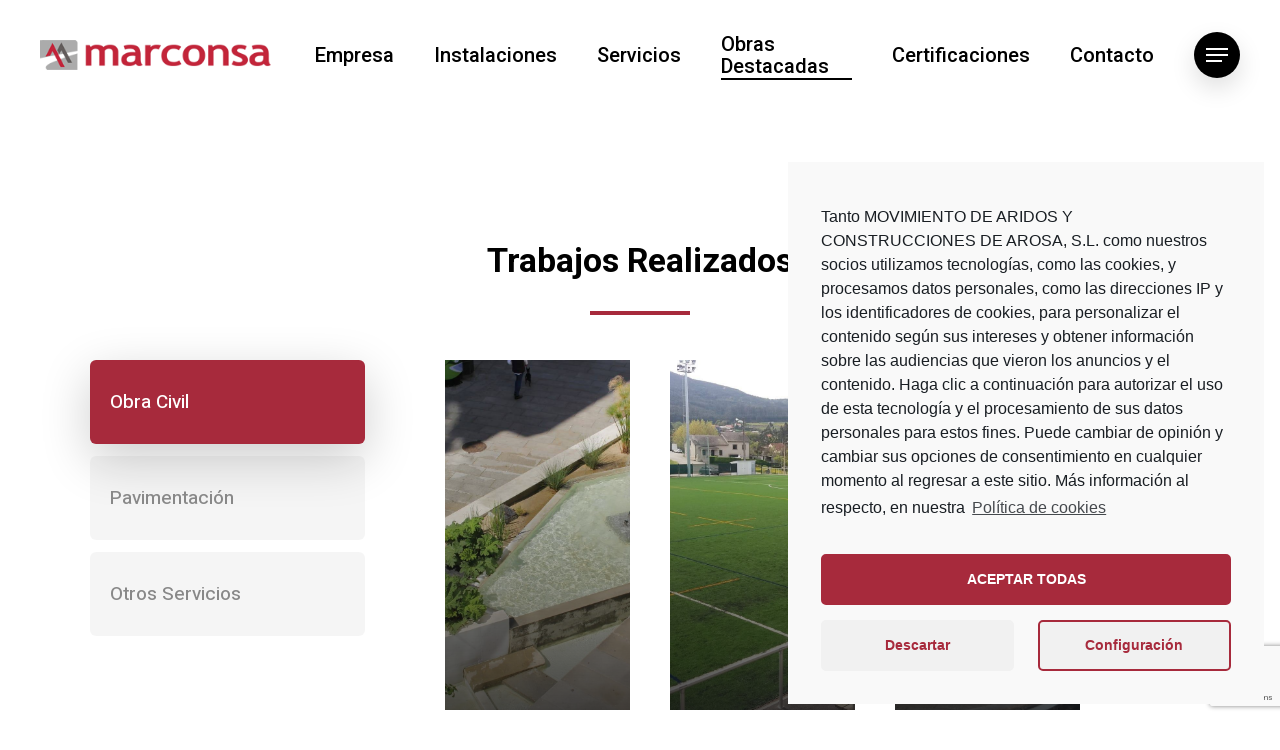

--- FILE ---
content_type: text/html; charset=UTF-8
request_url: https://www.marconsa.es/obras-destacadas/
body_size: 14862
content:
<!DOCTYPE html>

<html lang="es" class="no-js">
<head>
	
	<meta charset="UTF-8">
	
	<meta name="viewport" content="width=device-width, initial-scale=1, maximum-scale=1, user-scalable=0" /><meta name='robots' content='index, follow, max-image-preview:large, max-snippet:-1, max-video-preview:-1' />

	<!-- This site is optimized with the Yoast SEO plugin v16.5 - https://yoast.com/wordpress/plugins/seo/ -->
	<title>Obras Destacadas - Marconsa</title>
	<link rel="canonical" href="https://www.marconsa.es/obras-destacadas/" />
	<meta property="og:locale" content="es_ES" />
	<meta property="og:type" content="article" />
	<meta property="og:title" content="Obras Destacadas - Marconsa" />
	<meta property="og:url" content="https://www.marconsa.es/obras-destacadas/" />
	<meta property="og:site_name" content="Marconsa" />
	<meta property="article:modified_time" content="2021-05-11T20:39:14+00:00" />
	<meta name="twitter:card" content="summary_large_image" />
	<meta name="twitter:label1" content="Tiempo de lectura" />
	<meta name="twitter:data1" content="22 minutos" />
	<script type="application/ld+json" class="yoast-schema-graph">{"@context":"https://schema.org","@graph":[{"@type":"Organization","@id":"https://www.marconsa.es/#organization","name":"MARCONSA","url":"https://www.marconsa.es/","sameAs":[],"logo":{"@type":"ImageObject","@id":"https://www.marconsa.es/#logo","inLanguage":"es","url":"https://www.marconsa.es/wp-content/uploads/2020/12/logo-marconsa-retina.png","contentUrl":"https://www.marconsa.es/wp-content/uploads/2020/12/logo-marconsa-retina.png","width":600,"height":78,"caption":"MARCONSA"},"image":{"@id":"https://www.marconsa.es/#logo"}},{"@type":"WebSite","@id":"https://www.marconsa.es/#website","url":"https://www.marconsa.es/","name":"Marconsa","description":"Concesionaria de Obras y Servicios","publisher":{"@id":"https://www.marconsa.es/#organization"},"potentialAction":[{"@type":"SearchAction","target":"https://www.marconsa.es/?s={search_term_string}","query-input":"required name=search_term_string"}],"inLanguage":"es"},{"@type":"WebPage","@id":"https://www.marconsa.es/obras-destacadas/#webpage","url":"https://www.marconsa.es/obras-destacadas/","name":"Obras Destacadas - Marconsa","isPartOf":{"@id":"https://www.marconsa.es/#website"},"datePublished":"2020-12-02T18:36:41+00:00","dateModified":"2021-05-11T20:39:14+00:00","breadcrumb":{"@id":"https://www.marconsa.es/obras-destacadas/#breadcrumb"},"inLanguage":"es","potentialAction":[{"@type":"ReadAction","target":["https://www.marconsa.es/obras-destacadas/"]}]},{"@type":"BreadcrumbList","@id":"https://www.marconsa.es/obras-destacadas/#breadcrumb","itemListElement":[{"@type":"ListItem","position":1,"name":"Portada","item":"https://www.marconsa.es/"},{"@type":"ListItem","position":2,"name":"Obras Destacadas"}]}]}</script>
	<!-- / Yoast SEO plugin. -->


<link rel='dns-prefetch' href='//www.google.com' />
<link rel='dns-prefetch' href='//fonts.googleapis.com' />
<link rel='dns-prefetch' href='//s.w.org' />
<link rel="alternate" type="application/rss+xml" title="Marconsa &raquo; Feed" href="https://www.marconsa.es/feed/" />
<link rel="alternate" type="application/rss+xml" title="Marconsa &raquo; Feed de los comentarios" href="https://www.marconsa.es/comments/feed/" />
		<script type="text/javascript">
			window._wpemojiSettings = {"baseUrl":"https:\/\/s.w.org\/images\/core\/emoji\/13.0.1\/72x72\/","ext":".png","svgUrl":"https:\/\/s.w.org\/images\/core\/emoji\/13.0.1\/svg\/","svgExt":".svg","source":{"concatemoji":"https:\/\/www.marconsa.es\/wp-includes\/js\/wp-emoji-release.min.js?ver=5.7.14"}};
			!function(e,a,t){var n,r,o,i=a.createElement("canvas"),p=i.getContext&&i.getContext("2d");function s(e,t){var a=String.fromCharCode;p.clearRect(0,0,i.width,i.height),p.fillText(a.apply(this,e),0,0);e=i.toDataURL();return p.clearRect(0,0,i.width,i.height),p.fillText(a.apply(this,t),0,0),e===i.toDataURL()}function c(e){var t=a.createElement("script");t.src=e,t.defer=t.type="text/javascript",a.getElementsByTagName("head")[0].appendChild(t)}for(o=Array("flag","emoji"),t.supports={everything:!0,everythingExceptFlag:!0},r=0;r<o.length;r++)t.supports[o[r]]=function(e){if(!p||!p.fillText)return!1;switch(p.textBaseline="top",p.font="600 32px Arial",e){case"flag":return s([127987,65039,8205,9895,65039],[127987,65039,8203,9895,65039])?!1:!s([55356,56826,55356,56819],[55356,56826,8203,55356,56819])&&!s([55356,57332,56128,56423,56128,56418,56128,56421,56128,56430,56128,56423,56128,56447],[55356,57332,8203,56128,56423,8203,56128,56418,8203,56128,56421,8203,56128,56430,8203,56128,56423,8203,56128,56447]);case"emoji":return!s([55357,56424,8205,55356,57212],[55357,56424,8203,55356,57212])}return!1}(o[r]),t.supports.everything=t.supports.everything&&t.supports[o[r]],"flag"!==o[r]&&(t.supports.everythingExceptFlag=t.supports.everythingExceptFlag&&t.supports[o[r]]);t.supports.everythingExceptFlag=t.supports.everythingExceptFlag&&!t.supports.flag,t.DOMReady=!1,t.readyCallback=function(){t.DOMReady=!0},t.supports.everything||(n=function(){t.readyCallback()},a.addEventListener?(a.addEventListener("DOMContentLoaded",n,!1),e.addEventListener("load",n,!1)):(e.attachEvent("onload",n),a.attachEvent("onreadystatechange",function(){"complete"===a.readyState&&t.readyCallback()})),(n=t.source||{}).concatemoji?c(n.concatemoji):n.wpemoji&&n.twemoji&&(c(n.twemoji),c(n.wpemoji)))}(window,document,window._wpemojiSettings);
		</script>
		<style type="text/css">
img.wp-smiley,
img.emoji {
	display: inline !important;
	border: none !important;
	box-shadow: none !important;
	height: 1em !important;
	width: 1em !important;
	margin: 0 .07em !important;
	vertical-align: -0.1em !important;
	background: none !important;
	padding: 0 !important;
}
</style>
	<link rel='stylesheet' id='wp-block-library-css'  href='https://www.marconsa.es/wp-includes/css/dist/block-library/style.min.css?ver=5.7.14' type='text/css' media='all' />
<link rel='stylesheet' id='contact-form-7-css'  href='https://www.marconsa.es/wp-content/plugins/contact-form-7/includes/css/styles.css?ver=5.4.1' type='text/css' media='all' />
<link rel='stylesheet' id='salient-social-css'  href='https://www.marconsa.es/wp-content/plugins/salient-social/css/style.css?ver=1.1' type='text/css' media='all' />
<style id='salient-social-inline-css' type='text/css'>

  .sharing-default-minimal .nectar-love.loved,
  body .nectar-social[data-color-override="override"].fixed > a:before, 
  body .nectar-social[data-color-override="override"].fixed .nectar-social-inner a,
  .sharing-default-minimal .nectar-social[data-color-override="override"] .nectar-social-inner a:hover {
    background-color: #a72a3c;
  }
  .nectar-social.hover .nectar-love.loved,
  .nectar-social.hover > .nectar-love-button a:hover,
  .nectar-social[data-color-override="override"].hover > div a:hover,
  #single-below-header .nectar-social[data-color-override="override"].hover > div a:hover,
  .nectar-social[data-color-override="override"].hover .share-btn:hover,
  .sharing-default-minimal .nectar-social[data-color-override="override"] .nectar-social-inner a {
    border-color: #a72a3c;
  }
  #single-below-header .nectar-social.hover .nectar-love.loved i,
  #single-below-header .nectar-social.hover[data-color-override="override"] a:hover,
  #single-below-header .nectar-social.hover[data-color-override="override"] a:hover i,
  #single-below-header .nectar-social.hover .nectar-love-button a:hover i,
  .nectar-love:hover i,
  .hover .nectar-love:hover .total_loves,
  .nectar-love.loved i,
  .nectar-social.hover .nectar-love.loved .total_loves,
  .nectar-social.hover .share-btn:hover, 
  .nectar-social[data-color-override="override"].hover .nectar-social-inner a:hover,
  .nectar-social[data-color-override="override"].hover > div:hover span,
  .sharing-default-minimal .nectar-social[data-color-override="override"] .nectar-social-inner a:not(:hover) i,
  .sharing-default-minimal .nectar-social[data-color-override="override"] .nectar-social-inner a:not(:hover) {
    color: #a72a3c;
  }
</style>
<link rel='stylesheet' id='font-awesome-css'  href='https://www.marconsa.es/wp-content/themes/marconsa/css/font-awesome.min.css?ver=4.6.4' type='text/css' media='all' />
<link rel='stylesheet' id='salient-grid-system-css'  href='https://www.marconsa.es/wp-content/themes/marconsa/css/grid-system.css?ver=12.1.0' type='text/css' media='all' />
<link rel='stylesheet' id='main-styles-css'  href='https://www.marconsa.es/wp-content/themes/marconsa/css/style.css?ver=12.1.0' type='text/css' media='all' />
<style id='main-styles-inline-css' type='text/css'>
html body[data-header-resize="1"] .container-wrap, html body[data-header-resize="0"] .container-wrap, body[data-header-format="left-header"][data-header-resize="0"] .container-wrap { padding-top: 0; }
</style>
<link rel='stylesheet' id='nectar-header-perma-transparent-css'  href='https://www.marconsa.es/wp-content/themes/marconsa/css/header/header-perma-transparent.css?ver=12.1.0' type='text/css' media='all' />
<link rel='stylesheet' id='nectar-ocm-fullscreen-split-css'  href='https://www.marconsa.es/wp-content/themes/marconsa/css/off-canvas/fullscreen-split.css?ver=12.1.0' type='text/css' media='all' />
<link rel='stylesheet' id='nectar-element-fancy-box-css'  href='https://www.marconsa.es/wp-content/themes/marconsa/css/elements/element-fancy-box.css?ver=12.1.0' type='text/css' media='all' />
<link rel='stylesheet' id='nectar-element-tabbed-section-css'  href='https://www.marconsa.es/wp-content/themes/marconsa/css/elements/element-tabbed-section.css?ver=12.1.0' type='text/css' media='all' />
<link rel='stylesheet' id='fancyBox-css'  href='https://www.marconsa.es/wp-content/themes/marconsa/css/plugins/jquery.fancybox.css?ver=3.3.1' type='text/css' media='all' />
<link rel='stylesheet' id='nectar_default_font_open_sans-css'  href='https://fonts.googleapis.com/css?family=Open+Sans%3A300%2C400%2C600%2C700&#038;subset=latin%2Clatin-ext' type='text/css' media='all' />
<link rel='stylesheet' id='responsive-css'  href='https://www.marconsa.es/wp-content/themes/marconsa/css/responsive.css?ver=12.1.0' type='text/css' media='all' />
<link rel='stylesheet' id='select2-css'  href='https://www.marconsa.es/wp-content/themes/marconsa/css/plugins/select2.css?ver=6.2' type='text/css' media='all' />
<link rel='stylesheet' id='skin-material-css'  href='https://www.marconsa.es/wp-content/themes/marconsa/css/skin-material.css?ver=12.1.0' type='text/css' media='all' />
<link rel='stylesheet' id='nectar-widget-posts-css'  href='https://www.marconsa.es/wp-content/themes/marconsa/css/elements/widget-nectar-posts.css?ver=12.1.0' type='text/css' media='all' />
<link rel='stylesheet' id='js_composer_front-css'  href='https://www.marconsa.es/wp-content/plugins/js_composer_salient/assets/css/js_composer.min.css?ver=6.2.0' type='text/css' media='all' />
<link rel='stylesheet' id='dynamic-css-css'  href='https://www.marconsa.es/wp-content/themes/marconsa/css/salient-dynamic-styles.css?ver=55353' type='text/css' media='all' />
<style id='dynamic-css-inline-css' type='text/css'>
#header-space{background-color:#ffffff}@media only screen and (min-width:1000px){body #ajax-content-wrap.no-scroll{min-height:calc(100vh - 110px);height:calc(100vh - 110px)!important;}}@media only screen and (min-width:1000px){#page-header-wrap.fullscreen-header,#page-header-wrap.fullscreen-header #page-header-bg,html:not(.nectar-box-roll-loaded) .nectar-box-roll > #page-header-bg.fullscreen-header,.nectar_fullscreen_zoom_recent_projects,#nectar_fullscreen_rows:not(.afterLoaded) > div{height:calc(100vh - 109px);}.wpb_row.vc_row-o-full-height.top-level,.wpb_row.vc_row-o-full-height.top-level > .col.span_12{min-height:calc(100vh - 109px);}html:not(.nectar-box-roll-loaded) .nectar-box-roll > #page-header-bg.fullscreen-header{top:110px;}.nectar-slider-wrap[data-fullscreen="true"]:not(.loaded),.nectar-slider-wrap[data-fullscreen="true"]:not(.loaded) .swiper-container{height:calc(100vh - 108px)!important;}.admin-bar .nectar-slider-wrap[data-fullscreen="true"]:not(.loaded),.admin-bar .nectar-slider-wrap[data-fullscreen="true"]:not(.loaded) .swiper-container{height:calc(100vh - 108px - 32px)!important;}}#nectar_fullscreen_rows{background-color:;}@media only screen and (max-width:999px){.wpb_column.child_column.padding-6-percent_tablet > .vc_column-inner{padding:calc(999px * 0.06);}}@media only screen and (max-width:690px){.wpb_column.child_column.padding-12-percent_phone > .vc_column-inner{padding:calc(690px * 0.12);}}@media only screen and (min-width:1000px){.nectar-scrolling-text.font_size_15vh .nectar-scrolling-text-inner *{font-size:15vh;line-height:1.1em;}}@media only screen and (max-width:1000px){.nectar-scrolling-text.font_size_mobile_11vw .nectar-scrolling-text-inner *{font-size:11vw;line-height:1.1em;}}@media only screen and (max-width:999px){.divider-wrap.height_tablet_0vh > .divider{height:0vh!important;}}
</style>
<link rel='stylesheet' id='redux-google-fonts-salient_redux-css'  href='https://fonts.googleapis.com/css?family=Roboto%3A700%2C500%7CHeebo%3A400%2C500%7CGelasio%3A600italic&#038;subset=latin&#038;ver=1620763830' type='text/css' media='all' />
<link rel='stylesheet' id='cmplz-cookie-css'  href='https://www.marconsa.es/wp-content/plugins/complianz-gdpr/assets/css/cookieconsent.min.css?ver=5.1.0' type='text/css' media='all' />
<!--n2css--><script type='text/javascript' src='https://www.marconsa.es/wp-includes/js/jquery/jquery.min.js?ver=3.5.1' id='jquery-core-js'></script>
<script type='text/javascript' src='https://www.marconsa.es/wp-includes/js/jquery/jquery-migrate.min.js?ver=3.3.2' id='jquery-migrate-js'></script>
<link rel="https://api.w.org/" href="https://www.marconsa.es/wp-json/" /><link rel="alternate" type="application/json" href="https://www.marconsa.es/wp-json/wp/v2/pages/160" /><link rel="EditURI" type="application/rsd+xml" title="RSD" href="https://www.marconsa.es/xmlrpc.php?rsd" />
<link rel="wlwmanifest" type="application/wlwmanifest+xml" href="https://www.marconsa.es/wp-includes/wlwmanifest.xml" /> 
<meta name="generator" content="WordPress 5.7.14" />
<link rel='shortlink' href='https://www.marconsa.es/?p=160' />
<link rel="alternate" type="application/json+oembed" href="https://www.marconsa.es/wp-json/oembed/1.0/embed?url=https%3A%2F%2Fwww.marconsa.es%2Fobras-destacadas%2F" />
<link rel="alternate" type="text/xml+oembed" href="https://www.marconsa.es/wp-json/oembed/1.0/embed?url=https%3A%2F%2Fwww.marconsa.es%2Fobras-destacadas%2F&#038;format=xml" />

		<!-- GA Google Analytics @ https://m0n.co/ga -->
		<script type="text/plain" class="cmplz-script cmplz-stats">
			(function(i,s,o,g,r,a,m){i['GoogleAnalyticsObject']=r;i[r]=i[r]||function(){
			(i[r].q=i[r].q||[]).push(arguments)},i[r].l=1*new Date();a=s.createElement(o),
			m=s.getElementsByTagName(o)[0];a.async=1;a.src=g;m.parentNode.insertBefore(a,m)
			})(window,document,'script','https://www.google-analytics.com/analytics.js','ga');
			ga('create', 'UA-1822788-5', 'auto');
			ga('send', 'pageview');
		</script>

	<script type="text/javascript"> var root = document.getElementsByTagName( "html" )[0]; root.setAttribute( "class", "js" ); </script><meta name="generator" content="Powered by WPBakery Page Builder - drag and drop page builder for WordPress."/>
<link rel="icon" href="https://www.marconsa.es/wp-content/uploads/2020/12/cropped-icono-marconsa-32x32.jpg" sizes="32x32" />
<link rel="icon" href="https://www.marconsa.es/wp-content/uploads/2020/12/cropped-icono-marconsa-192x192.jpg" sizes="192x192" />
<link rel="apple-touch-icon" href="https://www.marconsa.es/wp-content/uploads/2020/12/cropped-icono-marconsa-180x180.jpg" />
<meta name="msapplication-TileImage" content="https://www.marconsa.es/wp-content/uploads/2020/12/cropped-icono-marconsa-270x270.jpg" />
		<style type="text/css" id="wp-custom-css">
			.wpcf7-form-control.wpcf7-acceptance,
.wpcf7-form-control-wrap.acceptance-802{
    display:block;
    position:relative;
}

.wpcf7-form-control.wpcf7-acceptance input,
.wpcf7-form-control-wrap.acceptance-802 input{
    z-index:9999;
    display:block;
    position:absolute;
    left:-25px;
    top:40px;
}
.subheader{
	display:none !important;
}

#footer-outer[data-link-hover="underline"][data-custom-color="true"] #footer-widgets ul:not([class*="nectar_blog_posts"]) a:not(.tag-cloud-link):not(.nectar-button), #footer-outer[data-link-hover="underline"] #footer-widgets .textwidget a:not(.nectar-button) {
    background-image: linear-gradient(to right, #a72a3c 0%, #a72a3c 100%) !important;
}

@media screen and (max-width: 600px) {
 body[data-col-gap="40px"] .vc_row-fluid .wpb_column, body .container-wrap .vc_row-fluid[data-column-margin="40px"] .wpb_column:not(.child_column), body .container-wrap .inner_row[data-column-margin="40px"] .child_column {   
   
}
}
.nectar-leaflet-map,.leaflet-container,.leaflet-touch,.leaflet-fade-anim,.leaflet-grab,.leaflet-touch-drag,.leaflet-touch-zoom{
	height:400px!important;
}

@media screen and (max-width: 600px) {
	.nectar_video_lightbox.play_button_with_text {   
    position: absolute !important;
    margin-top: 0px !important;
    margin-left: 0px !important;
}
	.parra-som{
		text-shadow:1px 2px #000 !important;
		font-size:22px!important;
		color:white !important;
	}
	.iconsmind-Location-2{
		font-size:100px !important;
	}
	
#full_width_portfolio > div.row.project-title > div > div > div > h1{
		font-size:26px!important;
	}

.nectar_video_lightbox.play_button_with_text {   
    position: absolute !important;
    margin-top: -100px !important;
    margin-left: 60px !important;
}
	body[data-col-gap="40px"] .vc_row-fluid .wpb_column, body .container-wrap .vc_row-fluid[data-column-margin="40px"] .wpb_column:not(.child_column), body .container-wrap .inner_row[data-column-margin="40px"] .child_column{
		padding-left:0px !important;
		padding-right:0px !important;
	}
.phop{
		margin-top: -40px !important;
	}
	.fondolargo{
		min-height:300px !important;
	}


}



.nectar_video_lightbox.play_button_with_text .link-text >* {
   
    color: white !important;
	font-weight:bold !important;
}
.mobile-only {
	visibility:hidden !important;
	display:none !important;
}
.pfoo{
	font-size:14px !important;
}
.acp{
	margin-top:-15px!important;
	margin-left:25px!important;
}


.w3-button.w3-black{
	background-color:orange !important;
}


.w3-button.w3-black:hover{
	background-color:#a72a3c!important;
	color:white!important;
}
#full_width_portfolio > div.row.project-title > div > div > div > h1{
	font-size:42px ;
	line-height:40px !important;
	color:#a72a3c !important;
}

@media screen and (max-width: 1450px) {
	#parallaxImg__2 > div > div > div:nth-child(2) > div > div > p{
		font-size:16px !important;
	}
	#parallaxImg__1 > div > div > div:nth-child(2) > div > div > p{
		font-size:16px !important;
	}
#parallaxImg__0 > div > div > div:nth-child(2) > div > div > p{
		font-size:16px !important;
	}	

	#text-3 > div > p{
		font-size:15.1px!important;
	}
	/*#text-3{margin-left: -30px !important;}*/

}
#text-1 > div > p:nth-child(2){
	font-size:15.1px !important;
}

#portfolio-nav > ul > li.next-project.mouse-leaving > h3 > span.text{
	font-size:20px!important;
}
#portfolio-nav > ul > li.previous-project.mouse-leaving > h3 > span.text{
	font-size:20px!important;
}

#cmplz-document{
	max-width:100% !important;
}
#breadcrumbs{
	display:none !important;
	visibility:hidden !important;
}		</style>
		<style type="text/css" data-type="vc_shortcodes-custom-css">.vc_custom_1620229423155{margin-top: 50px !important;}.vc_custom_1608294766296{margin-bottom: 50px !important;}.vc_custom_1608284470381{margin-bottom: 50px !important;}</style><noscript><style> .wpb_animate_when_almost_visible { opacity: 1; }</style></noscript>	
</head>


<body data-rsssl=1 data-cmplz=1 class="page-template-default page page-id-160 material wpb-js-composer js-comp-ver-6.2.0 vc_responsive" data-footer-reveal="false" data-footer-reveal-shadow="none" data-header-format="default" data-body-border="off" data-boxed-style="" data-header-breakpoint="1000" data-dropdown-style="minimal" data-cae="easeOutQuart" data-cad="1700" data-megamenu-width="full-width" data-aie="fade-in" data-ls="fancybox" data-apte="standard" data-hhun="0" data-fancy-form-rcs="1" data-form-style="default" data-form-submit="regular" data-is="minimal" data-button-style="slightly_rounded_shadow" data-user-account-button="false" data-flex-cols="true" data-col-gap="40px" data-header-inherit-rc="false" data-header-search="false" data-animated-anchors="true" data-ajax-transitions="false" data-full-width-header="true" data-slide-out-widget-area="true" data-slide-out-widget-area-style="fullscreen-split" data-user-set-ocm="1" data-loading-animation="none" data-bg-header="false" data-responsive="1" data-ext-responsive="true" data-header-resize="0" data-header-color="custom" data-cart="false" data-remove-m-parallax="" data-remove-m-video-bgs="" data-m-animate="1" data-force-header-trans-color="light" data-smooth-scrolling="0" data-permanent-transparent="false" >
	
	<script type="text/javascript"> if(navigator.userAgent.match(/(Android|iPod|iPhone|iPad|BlackBerry|IEMobile|Opera Mini)/)) { document.body.className += " using-mobile-browser "; } </script><div class="ocm-effect-wrap"><div class="ocm-effect-wrap-inner">	
	<div id="header-space"  data-header-mobile-fixed='1'></div> 
	
		
	<div id="header-outer" data-has-menu="true" data-has-buttons="yes" data-header-button_style="shadow_hover_scale" data-using-pr-menu="false" data-mobile-fixed="1" data-ptnm="1" data-lhe="animated_underline" data-user-set-bg="#ffffff" data-format="default" data-permanent-transparent="false" data-megamenu-rt="0" data-remove-fixed="0" data-header-resize="0" data-cart="false" data-transparency-option="" data-box-shadow="large" data-shrink-num="6" data-using-secondary="0" data-using-logo="1" data-logo-height="30" data-m-logo-height="24" data-padding="40" data-full-width="true" data-condense="false" >
		
		
<div id="search-outer" class="nectar">
	<div id="search">
		<div class="container">
			 <div id="search-box">
				 <div class="inner-wrap">
					 <div class="col span_12">
						  <form role="search" action="https://www.marconsa.es/" method="GET">
														 <input type="text" name="s"  value="" placeholder="Search" /> 
							 								
						<span>Hit enter to search or ESC to close</span>						</form>
					</div><!--/span_12-->
				</div><!--/inner-wrap-->
			 </div><!--/search-box-->
			 <div id="close"><a href="#">
				<span class="close-wrap"> <span class="close-line close-line1"></span> <span class="close-line close-line2"></span> </span>				 </a></div>
		 </div><!--/container-->
	</div><!--/search-->
</div><!--/search-outer-->

<header id="top">
	<div class="container">
		<div class="row">
			<div class="col span_3">
				<a id="logo" href="https://www.marconsa.es" data-supplied-ml-starting-dark="true" data-supplied-ml-starting="true" data-supplied-ml="true" >
					<img class="stnd default-logo" alt="Marconsa" src="https://www.marconsa.es/wp-content/uploads/2020/12/logo-marconsa.png" srcset="https://www.marconsa.es/wp-content/uploads/2020/12/logo-marconsa.png 1x, https://www.marconsa.es/wp-content/uploads/2020/12/logo-marconsa-retina.png 2x" /><img class="mobile-only-logo" alt="Marconsa" src="https://www.marconsa.es/wp-content/uploads/2020/12/logo-marconsa.png" /> 
				</a>
				
							</div><!--/span_3-->
			
			<div class="col span_9 col_last">
									<div class="slide-out-widget-area-toggle mobile-icon fullscreen-split" data-custom-color="true" data-icon-animation="simple-transform">
						<div> <a href="#sidewidgetarea" aria-label="Navigation Menu" aria-expanded="false" class="closed">
							<span aria-hidden="true"> <i class="lines-button x2"> <i class="lines"></i> </i> </span>
						</a></div> 
					</div>
								
									
					<nav>
						
						<ul class="sf-menu">	
							<li id="menu-item-173" class="menu-item menu-item-type-post_type menu-item-object-page menu-item-173"><a href="https://www.marconsa.es/empresa/">Empresa</a></li>
<li id="menu-item-510" class="menu-item menu-item-type-post_type menu-item-object-page menu-item-510"><a href="https://www.marconsa.es/instalaciones/">Instalaciones</a></li>
<li id="menu-item-175" class="menu-item menu-item-type-post_type menu-item-object-page menu-item-175"><a href="https://www.marconsa.es/servicios/">Servicios</a></li>
<li id="menu-item-174" class="menu-item menu-item-type-post_type menu-item-object-page current-menu-item page_item page-item-160 current_page_item menu-item-174"><a href="https://www.marconsa.es/obras-destacadas/" aria-current="page">Obras Destacadas</a></li>
<li id="menu-item-171" class="menu-item menu-item-type-post_type menu-item-object-page menu-item-171"><a href="https://www.marconsa.es/certificaciones/">Certificaciones</a></li>
<li id="menu-item-172" class="menu-item menu-item-type-post_type menu-item-object-page menu-item-172"><a href="https://www.marconsa.es/contacto/">Contacto</a></li>
						</ul>
						

													<ul class="buttons sf-menu" data-user-set-ocm="1">
								
								<li class="slide-out-widget-area-toggle" data-icon-animation="simple-transform" data-custom-color="true"><div> <a href="#sidewidgetarea" aria-label="Navigation Menu" aria-expanded="false" class="closed"> <span aria-hidden="true"> <i class="lines-button x2"> <i class="lines"></i> </i> </span> </a> </div></li>								
							</ul>
												
					</nav>
					
										
				</div><!--/span_9-->
				
								
			</div><!--/row-->
					</div><!--/container-->
	</header>
		
	</div>
	
		
	<div id="ajax-content-wrap">
		
		
<div class="container-wrap">
	<div class="container main-content">
		<div class="row">
			
			<p id="breadcrumbs"><span><span><a href="https://www.marconsa.es/">Portada</a> » <span class="breadcrumb_last" aria-current="page">Obras Destacadas</span></span></span></p>
		<div id="fws_697bd80d24047"  data-column-margin="default" data-midnight="dark" data-top-percent="10%" data-bottom-percent="2%"  class="wpb_row vc_row-fluid vc_row top-level full-width-section standard_section "  style="padding-top: calc(100vw * 0.10); padding-bottom: calc(100vw * 0.02); "><div class="row-bg-wrap" data-bg-animation="none" data-bg-overlay="false"><div class="inner-wrap"><div class="row-bg"  style=""></div></div><div class="row-bg-overlay" ></div></div><div class="row_col_wrap_12 col span_12 dark left">
	<div  class="vc_col-sm-1 wpb_column column_container vc_column_container col no-extra-padding inherit_tablet inherit_phone "  data-t-w-inherits="default" data-bg-cover="" data-padding-pos="all" data-has-bg-color="false" data-bg-color="" data-bg-opacity="1" data-hover-bg="" data-hover-bg-opacity="1" data-animation="" data-delay="0" >
		<div class="vc_column-inner" ><div class="column-bg-overlay-wrap" data-bg-animation="none"><div class="column-bg-overlay"></div></div>
			<div class="wpb_wrapper">
				
			</div> 
		</div>
	</div> 

	<div  class="vc_col-sm-10 wpb_column column_container vc_column_container col centered-text no-extra-padding inherit_tablet inherit_phone "  data-t-w-inherits="default" data-bg-cover="" data-padding-pos="all" data-has-bg-color="false" data-bg-color="" data-bg-opacity="1" data-hover-bg="" data-hover-bg-opacity="1" data-animation="" data-delay="0" >
		<div class="vc_column-inner" ><div class="column-bg-overlay-wrap" data-bg-animation="none"><div class="column-bg-overlay"></div></div>
			<div class="wpb_wrapper">
				
<div class="wpb_text_column wpb_content_element " >
	<div class="wpb_wrapper">
		<h2>Trabajos Realizados</h2>
	</div>
</div>



<div class="divider-wrap" data-alignment="default"><div style="margin-top: 20px; width: 100px; height: 4px; margin-bottom: 20px;" data-width="100" data-animate="yes" data-animation-delay="" data-color="accent-color" class="divider-small-border"></div></div>
			</div> 
		</div>
	</div> 

	<div  class="vc_col-sm-1 wpb_column column_container vc_column_container col no-extra-padding inherit_tablet inherit_phone "  data-t-w-inherits="default" data-bg-cover="" data-padding-pos="all" data-has-bg-color="false" data-bg-color="" data-bg-opacity="1" data-hover-bg="" data-hover-bg-opacity="1" data-animation="" data-delay="0" >
		<div class="vc_column-inner" ><div class="column-bg-overlay-wrap" data-bg-animation="none"><div class="column-bg-overlay"></div></div>
			<div class="wpb_wrapper">
				
			</div> 
		</div>
	</div> 
</div></div>
		<div id="fws_697bd80d251c2"  data-column-margin="default" data-midnight="dark"  class="wpb_row vc_row-fluid vc_row standard_section "  style="padding-top: 0px; padding-bottom: 0px; "><div class="row-bg-wrap" data-bg-animation="none" data-bg-overlay="false"><div class="inner-wrap"><div class="row-bg"  style=""></div></div><div class="row-bg-overlay" ></div></div><div class="row_col_wrap_12 col span_12 dark left">
	<div  class="vc_col-sm-12 wpb_column column_container vc_column_container col no-extra-padding inherit_tablet inherit_phone "  data-t-w-inherits="default" data-bg-cover="" data-padding-pos="all" data-has-bg-color="false" data-bg-color="" data-bg-opacity="1" data-hover-bg="" data-hover-bg-opacity="1" data-animation="" data-delay="0" >
		<div class="vc_column-inner" ><div class="column-bg-overlay-wrap" data-bg-animation="none"><div class="column-bg-overlay"></div></div>
			<div class="wpb_wrapper">
				
	<div class="wpb_content_element" data-interval="0">
		<div class="wpb_wrapper tabbed clearfix" data-style="vertical_modern" data-spacing="" data-icon-size="24" data-full-width-line="" data-color-scheme="accent-color" data-alignment="left">
			<ul class="wpb_tabs_nav ui-tabs-nav clearfix"><li><a href="#tab-1620765448446-6"><span>Obra Civil</span></a></li><li><a href="#tab-1620765448842-0"><span>Pavimentación</span></a></li><li><a href="#tab-1620765449150-10"><span>Otros Servicios</span></a></li></ul>

			
			<div id="tab-obra-civil" data-tab-icon="" class="wpb_tab ui-tabs-panel wpb_ui-tabs-hide clearfix">
				<div id="civi" data-midnight="" data-column-margin="default" class="wpb_row vc_row-fluid vc_row inner_row standard_section   "  style="padding-top: 0px; padding-bottom: 0px; "><div class="row-bg-wrap"> <div class="row-bg" ></div> </div><div class="row_col_wrap_12_inner col span_12  left">
	<div  class="vc_col-sm-4 wpb_column column_container vc_column_container col child_column no-extra-padding inherit_tablet inherit_phone "   data-t-w-inherits="default" data-bg-cover="" data-padding-pos="all" data-has-bg-color="false" data-bg-color="" data-bg-opacity="1" data-hover-bg="" data-hover-bg-opacity="1" data-animation="" data-delay="0">
		<div class="vc_column-inner" ><div class="column-bg-overlay-wrap" data-bg-animation="none"><div class="column-bg-overlay"></div></div>
		<div class="wpb_wrapper">
			<div class="nectar-fancy-box using-img " style="min-height: 350px" data-style="hover_desc" data-border-radius="default" data-animation="" data-bg-animation="none" data-border="" data-delay="" data-alignment="left" data-color="accent-color" ><div class="box-bg"  data-nectar-img-src="https://www.marconsa.es/wp-content/uploads/2021/05/IMG_0209.jpeg"></div> <div class="inner"><div class="heading-wrap"></div></div>  <a  href="https://www.marconsa.es/portfolio/humanizacion-de-la-plaza-de-galicia-vilagarcia-de-arousa/" class="box-link"></a> </div>
		</div> 
	</div>
	</div> 

	<div  class="vc_col-sm-4 wpb_column column_container vc_column_container col child_column no-extra-padding inherit_tablet inherit_phone "   data-t-w-inherits="default" data-bg-cover="" data-padding-pos="all" data-has-bg-color="false" data-bg-color="" data-bg-opacity="1" data-hover-bg="" data-hover-bg-opacity="1" data-animation="" data-delay="0">
		<div class="vc_column-inner" ><div class="column-bg-overlay-wrap" data-bg-animation="none"><div class="column-bg-overlay"></div></div>
		<div class="wpb_wrapper">
			<div class="nectar-fancy-box using-img " style="min-height: 350px" data-style="hover_desc" data-border-radius="default" data-animation="" data-bg-animation="none" data-border="" data-delay="" data-alignment="left" data-color="accent-color" ><div class="box-bg"  data-nectar-img-src="https://www.marconsa.es/wp-content/uploads/2021/04/c.f.bamio-4.jpg"></div> <div class="inner"><div class="heading-wrap"></div></div>  <a  href="https://www.marconsa.es/portfolio/c-f-bamio/" class="box-link"></a> </div>
		</div> 
	</div>
	</div> 

	<div  class="vc_col-sm-4 wpb_column column_container vc_column_container col child_column no-extra-padding inherit_tablet inherit_phone "   data-t-w-inherits="default" data-bg-cover="" data-padding-pos="all" data-has-bg-color="false" data-bg-color="" data-bg-opacity="1" data-hover-bg="" data-hover-bg-opacity="1" data-animation="" data-delay="0">
		<div class="vc_column-inner" ><div class="column-bg-overlay-wrap" data-bg-animation="none"><div class="column-bg-overlay"></div></div>
		<div class="wpb_wrapper">
			<div class="nectar-fancy-box using-img " style="min-height: 350px" data-style="hover_desc" data-border-radius="default" data-animation="" data-bg-animation="none" data-border="" data-delay="" data-alignment="left" data-color="accent-color" ><div class="box-bg"  data-nectar-img-src="https://www.marconsa.es/wp-content/uploads/2021/05/6-1.jpg"></div> <div class="inner"><div class="heading-wrap"></div></div>  <a  href="https://www.marconsa.es/portfolio/desdoblamiento-en-la-avenida-de-beiramar-o-grove/" class="box-link"></a> </div>
		</div> 
	</div>
	</div> 
</div></div><div id="fws_697bd80d283ec" data-midnight="" data-column-margin="default" class="wpb_row vc_row-fluid vc_row inner_row standard_section   "  style="padding-top: 0px; padding-bottom: 0px; "><div class="row-bg-wrap"> <div class="row-bg" ></div> </div><div class="row_col_wrap_12_inner col span_12  left">
	<div  class="vc_col-sm-4 wpb_column column_container vc_column_container col child_column no-extra-padding inherit_tablet inherit_phone "   data-t-w-inherits="default" data-bg-cover="" data-padding-pos="all" data-has-bg-color="false" data-bg-color="" data-bg-opacity="1" data-hover-bg="" data-hover-bg-opacity="1" data-animation="" data-delay="0">
		<div class="vc_column-inner" ><div class="column-bg-overlay-wrap" data-bg-animation="none"><div class="column-bg-overlay"></div></div>
		<div class="wpb_wrapper">
			<div class="nectar-fancy-box using-img " style="min-height: 350px" data-style="hover_desc" data-border-radius="default" data-animation="" data-bg-animation="none" data-border="" data-delay="" data-alignment="left" data-color="accent-color" ><div class="box-bg"  data-nectar-img-src="https://www.marconsa.es/wp-content/uploads/2020/12/C.saude-a-illa-3.jpg"></div> <div class="inner"><div class="heading-wrap"></div></div>  <a  href="https://www.marconsa.es/portfolio/centro-saude-a-illa/" class="box-link"></a> </div>
		</div> 
	</div>
	</div> 

	<div  class="vc_col-sm-4 wpb_column column_container vc_column_container col child_column no-extra-padding inherit_tablet inherit_phone "   data-t-w-inherits="default" data-bg-cover="" data-padding-pos="all" data-has-bg-color="false" data-bg-color="" data-bg-opacity="1" data-hover-bg="" data-hover-bg-opacity="1" data-animation="" data-delay="0">
		<div class="vc_column-inner" ><div class="column-bg-overlay-wrap" data-bg-animation="none"><div class="column-bg-overlay"></div></div>
		<div class="wpb_wrapper">
			<div class="nectar-fancy-box using-img " style="min-height: 350px" data-style="hover_desc" data-border-radius="default" data-animation="" data-bg-animation="none" data-border="" data-delay="" data-alignment="left" data-color="accent-color" ><div class="box-bg"  data-nectar-img-src="https://www.marconsa.es/wp-content/uploads/2020/12/A-estrada-10.jpg"></div> <div class="inner"><div class="heading-wrap"></div></div>  <a  href="https://www.marconsa.es/portfolio/senderos-peatonales-y-regeneracion-del-entorno-de-la-playa-de-o-muino-a-guardia/" class="box-link"></a> </div>
		</div> 
	</div>
	</div> 

	<div  class="vc_col-sm-4 wpb_column column_container vc_column_container col child_column no-extra-padding inherit_tablet inherit_phone "   data-t-w-inherits="default" data-bg-cover="" data-padding-pos="all" data-has-bg-color="false" data-bg-color="" data-bg-opacity="1" data-hover-bg="" data-hover-bg-opacity="1" data-animation="" data-delay="0">
		<div class="vc_column-inner" ><div class="column-bg-overlay-wrap" data-bg-animation="none"><div class="column-bg-overlay"></div></div>
		<div class="wpb_wrapper">
			<div class="nectar-fancy-box using-img " style="min-height: 350px" data-style="hover_desc" data-border-radius="default" data-animation="" data-bg-animation="none" data-border="" data-delay="" data-alignment="left" data-color="accent-color" ><div class="box-bg"  data-nectar-img-src="https://www.marconsa.es/wp-content/uploads/2021/04/museo-catoira-5.jpg"></div> <div class="inner"><div class="heading-wrap"></div></div>  <a  href="https://www.marconsa.es/portfolio/equipamiento-del-centro-de-activacion-cultural-torres-de-oeste-catoira/" class="box-link"></a> </div>
		</div> 
	</div>
	</div> 
</div></div><div id="fws_697bd80d29811" data-midnight="" data-column-margin="default" class="wpb_row vc_row-fluid vc_row inner_row standard_section   "  style="padding-top: 0px; padding-bottom: 0px; "><div class="row-bg-wrap"> <div class="row-bg" ></div> </div><div class="row_col_wrap_12_inner col span_12  left">
	<div  class="vc_col-sm-4 wpb_column column_container vc_column_container col child_column no-extra-padding inherit_tablet inherit_phone "   data-t-w-inherits="default" data-bg-cover="" data-padding-pos="all" data-has-bg-color="false" data-bg-color="" data-bg-opacity="1" data-hover-bg="" data-hover-bg-opacity="1" data-animation="" data-delay="0">
		<div class="vc_column-inner" ><div class="column-bg-overlay-wrap" data-bg-animation="none"><div class="column-bg-overlay"></div></div>
		<div class="wpb_wrapper">
			<div class="nectar-fancy-box using-img " style="min-height: 350px" data-style="hover_desc" data-border-radius="default" data-animation="" data-bg-animation="none" data-border="" data-delay="" data-alignment="left" data-color="accent-color" ><div class="box-bg"  data-nectar-img-src="https://www.marconsa.es/wp-content/uploads/2021/05/fedexa-3.jpg"></div> <div class="inner"><div class="heading-wrap"></div></div>  <a  href="https://www.marconsa.es/portfolio/mejora-de-la-seguridad-viaria-en-el-entorno-de-fexdega-vilagarcia-de-arousa/" class="box-link"></a> </div>
		</div> 
	</div>
	</div> 

	<div  class="vc_col-sm-4 wpb_column column_container vc_column_container col child_column no-extra-padding inherit_tablet inherit_phone "   data-t-w-inherits="default" data-bg-cover="" data-padding-pos="all" data-has-bg-color="false" data-bg-color="" data-bg-opacity="1" data-hover-bg="" data-hover-bg-opacity="1" data-animation="" data-delay="0">
		<div class="vc_column-inner" ><div class="column-bg-overlay-wrap" data-bg-animation="none"><div class="column-bg-overlay"></div></div>
		<div class="wpb_wrapper">
			<div class="nectar-fancy-box using-img " style="min-height: 350px" data-style="hover_desc" data-border-radius="default" data-animation="" data-bg-animation="none" data-border="" data-delay="" data-alignment="left" data-color="accent-color" ><div class="box-bg"  data-nectar-img-src="https://www.marconsa.es/wp-content/uploads/2021/04/Raxo-6.jpg"></div> <div class="inner"><div class="heading-wrap"></div></div>  <a  href="https://www.marconsa.es/portfolio/raxo/" class="box-link"></a> </div>
		</div> 
	</div>
	</div> 

	<div  class="vc_col-sm-4 wpb_column column_container vc_column_container col child_column no-extra-padding inherit_tablet inherit_phone "   data-t-w-inherits="default" data-bg-cover="" data-padding-pos="all" data-has-bg-color="false" data-bg-color="" data-bg-opacity="1" data-hover-bg="" data-hover-bg-opacity="1" data-animation="" data-delay="0">
		<div class="vc_column-inner" ><div class="column-bg-overlay-wrap" data-bg-animation="none"><div class="column-bg-overlay"></div></div>
		<div class="wpb_wrapper">
			<div class="nectar-fancy-box using-img " style="min-height: 350px" data-style="hover_desc" data-border-radius="default" data-animation="" data-bg-animation="none" data-border="" data-delay="" data-alignment="left" data-color="accent-color" ><div class="box-bg"  data-nectar-img-src="https://www.marconsa.es/wp-content/uploads/2021/04/159-piNTADO.jpg"></div> <div class="inner"><div class="heading-wrap"></div></div>  <a  href="https://www.marconsa.es/portfolio/mejora-de-la-mobilidad-peatonal-en-portosanto-campelo-poio/" class="box-link"></a> </div>
		</div> 
	</div>
	</div> 
</div></div>
			</div> 
			<div id="tab-pavimentacion" data-tab-icon="" class="wpb_tab ui-tabs-panel wpb_ui-tabs-hide clearfix">
				<div id="pavi" data-midnight="" data-column-margin="default" class="wpb_row vc_row-fluid vc_row inner_row standard_section   "  style="padding-top: 0px; padding-bottom: 0px; "><div class="row-bg-wrap"> <div class="row-bg" ></div> </div><div class="row_col_wrap_12_inner col span_12  left">
	<div  class="vc_col-sm-4 wpb_column column_container vc_column_container col child_column no-extra-padding inherit_tablet inherit_phone "   data-t-w-inherits="default" data-bg-cover="" data-padding-pos="all" data-has-bg-color="false" data-bg-color="" data-bg-opacity="1" data-hover-bg="" data-hover-bg-opacity="1" data-animation="" data-delay="0">
		<div class="vc_column-inner" ><div class="column-bg-overlay-wrap" data-bg-animation="none"><div class="column-bg-overlay"></div></div>
		<div class="wpb_wrapper">
			<div class="nectar-fancy-box using-img " style="min-height: 350px" data-style="hover_desc" data-border-radius="default" data-animation="" data-bg-animation="none" data-border="" data-delay="" data-alignment="left" data-color="accent-color" ><div class="box-bg"  data-nectar-img-src="https://www.marconsa.es/wp-content/uploads/2021/04/5.jpg"></div> <div class="inner"><div class="heading-wrap"></div></div>  <a  href="https://www.marconsa.es/portfolio/asfaltado-del-aerodromo-militar-del-ejercito-del-aire-santiago-de-compostela/" class="box-link"></a> </div>
		</div> 
	</div>
	</div> 

	<div  class="vc_col-sm-4 wpb_column column_container vc_column_container col child_column no-extra-padding inherit_tablet inherit_phone "   data-t-w-inherits="default" data-bg-cover="" data-padding-pos="all" data-has-bg-color="false" data-bg-color="" data-bg-opacity="1" data-hover-bg="" data-hover-bg-opacity="1" data-animation="" data-delay="0">
		<div class="vc_column-inner" ><div class="column-bg-overlay-wrap" data-bg-animation="none"><div class="column-bg-overlay"></div></div>
		<div class="wpb_wrapper">
			<div class="nectar-fancy-box using-img " style="min-height: 350px" data-style="hover_desc" data-border-radius="default" data-animation="" data-bg-animation="none" data-border="" data-delay="" data-alignment="left" data-color="accent-color" ><div class="box-bg"  data-nectar-img-src="https://www.marconsa.es/wp-content/uploads/2021/04/2-2.jpg"></div> <div class="inner"><div class="heading-wrap"></div></div>  <a  href="https://www.marconsa.es/portfolio/ensanche-y-mejora-de-la-po-230-cerdedo-cotobade/" class="box-link"></a> </div>
		</div> 
	</div>
	</div> 

	<div  class="vc_col-sm-4 wpb_column column_container vc_column_container col child_column no-extra-padding inherit_tablet inherit_phone "   data-t-w-inherits="default" data-bg-cover="" data-padding-pos="all" data-has-bg-color="false" data-bg-color="" data-bg-opacity="1" data-hover-bg="" data-hover-bg-opacity="1" data-animation="" data-delay="0">
		<div class="vc_column-inner" ><div class="column-bg-overlay-wrap" data-bg-animation="none"><div class="column-bg-overlay"></div></div>
		<div class="wpb_wrapper">
			<div class="nectar-fancy-box using-img " style="min-height: 350px" data-style="hover_desc" data-border-radius="default" data-animation="" data-bg-animation="none" data-border="" data-delay="" data-alignment="left" data-color="accent-color" ><div class="box-bg"  data-nectar-img-src="https://www.marconsa.es/wp-content/uploads/2021/04/Devesa-6.jpg"></div> <div class="inner"><div class="heading-wrap"></div></div>  <a  href="https://www.marconsa.es/portfolio/devesa/" class="box-link"></a> </div>
		</div> 
	</div>
	</div> 
</div></div><div id="fws_697bd80d2c43d" data-midnight="" data-column-margin="default" class="wpb_row vc_row-fluid vc_row inner_row standard_section   "  style="padding-top: 0px; padding-bottom: 0px; "><div class="row-bg-wrap"> <div class="row-bg" ></div> </div><div class="row_col_wrap_12_inner col span_12  left">
	<div  class="vc_col-sm-4 wpb_column column_container vc_column_container col child_column no-extra-padding inherit_tablet inherit_phone "   data-t-w-inherits="default" data-bg-cover="" data-padding-pos="all" data-has-bg-color="false" data-bg-color="" data-bg-opacity="1" data-hover-bg="" data-hover-bg-opacity="1" data-animation="" data-delay="0">
		<div class="vc_column-inner" ><div class="column-bg-overlay-wrap" data-bg-animation="none"><div class="column-bg-overlay"></div></div>
		<div class="wpb_wrapper">
			<div class="nectar-fancy-box using-img " style="min-height: 350px" data-style="hover_desc" data-border-radius="default" data-animation="" data-bg-animation="none" data-border="" data-delay="" data-alignment="left" data-color="accent-color" ><div class="box-bg"  data-nectar-img-src="https://www.marconsa.es/wp-content/uploads/2021/04/apvigo-3.jpg"></div> <div class="inner"><div class="heading-wrap"></div></div>  <a  href="https://www.marconsa.es/portfolio/pavimentacion-en-la-terminal-de-transbordadores-de-bouzas-vigo/" class="box-link"></a> </div>
		</div> 
	</div>
	</div> 

	<div  class="vc_col-sm-4 wpb_column column_container vc_column_container col child_column no-extra-padding inherit_tablet inherit_phone "   data-t-w-inherits="default" data-bg-cover="" data-padding-pos="all" data-has-bg-color="false" data-bg-color="" data-bg-opacity="1" data-hover-bg="" data-hover-bg-opacity="1" data-animation="" data-delay="0">
		<div class="vc_column-inner" ><div class="column-bg-overlay-wrap" data-bg-animation="none"><div class="column-bg-overlay"></div></div>
		<div class="wpb_wrapper">
			<div class="nectar-fancy-box using-img " style="min-height: 350px" data-style="hover_desc" data-border-radius="default" data-animation="" data-bg-animation="none" data-border="" data-delay="" data-alignment="left" data-color="accent-color" ><div class="box-bg"  data-nectar-img-src="https://www.marconsa.es/wp-content/uploads/2021/04/tunel-beiramar-3-e1620733838928.jpg"></div> <div class="inner"><div class="heading-wrap"></div></div>  <a  href="https://www.marconsa.es/portfolio/renovacion-de-la-capa-de-rodadura-del-tunel-de-beiramar-vigo/" class="box-link"></a> </div>
		</div> 
	</div>
	</div> 

	<div  class="vc_col-sm-4 wpb_column column_container vc_column_container col child_column no-extra-padding inherit_tablet inherit_phone "   data-t-w-inherits="default" data-bg-cover="" data-padding-pos="all" data-has-bg-color="false" data-bg-color="" data-bg-opacity="1" data-hover-bg="" data-hover-bg-opacity="1" data-animation="" data-delay="0">
		<div class="vc_column-inner" ><div class="column-bg-overlay-wrap" data-bg-animation="none"><div class="column-bg-overlay"></div></div>
		<div class="wpb_wrapper">
			<div class="nectar-fancy-box using-img " style="min-height: 350px" data-style="hover_desc" data-border-radius="default" data-animation="" data-bg-animation="none" data-border="" data-delay="" data-alignment="left" data-color="accent-color" ><div class="box-bg"  data-nectar-img-src="https://www.marconsa.es/wp-content/uploads/2020/12/porto-vilaxoan-0.jpg"></div> <div class="inner"><div class="heading-wrap"></div></div>  <a  href="https://www.marconsa.es/portfolio/pavimentacion-en-el-puerto-de-vilaxoan-vilagarcia-de-arousa/" class="box-link"></a> </div>
		</div> 
	</div>
	</div> 
</div></div><div id="fws_697bd80d2dd48" data-midnight="" data-column-margin="default" class="wpb_row vc_row-fluid vc_row inner_row standard_section   "  style="padding-top: 0px; padding-bottom: 0px; "><div class="row-bg-wrap"> <div class="row-bg" ></div> </div><div class="row_col_wrap_12_inner col span_12  left">
	<div  class="vc_col-sm-4 wpb_column column_container vc_column_container col child_column no-extra-padding inherit_tablet inherit_phone "   data-t-w-inherits="default" data-bg-cover="" data-padding-pos="all" data-has-bg-color="false" data-bg-color="" data-bg-opacity="1" data-hover-bg="" data-hover-bg-opacity="1" data-animation="" data-delay="0">
		<div class="vc_column-inner" ><div class="column-bg-overlay-wrap" data-bg-animation="none"><div class="column-bg-overlay"></div></div>
		<div class="wpb_wrapper">
			<div class="nectar-fancy-box using-img " style="min-height: 350px" data-style="hover_desc" data-border-radius="default" data-animation="" data-bg-animation="none" data-border="" data-delay="" data-alignment="left" data-color="accent-color" ><div class="box-bg"  data-nectar-img-src="https://www.marconsa.es/wp-content/uploads/2020/12/Laxoso-3.jpg"></div> <div class="inner"><div class="heading-wrap"></div></div>  <a  href="https://www.marconsa.es/portfolio/conservacion-de-firmes-en-la-red-viaria-de-la-provincia-de-pontevedra/" class="box-link"></a> </div>
		</div> 
	</div>
	</div> 

	<div  class="vc_col-sm-4 wpb_column column_container vc_column_container col child_column no-extra-padding inherit_tablet inherit_phone "   data-t-w-inherits="default" data-bg-cover="" data-padding-pos="all" data-has-bg-color="false" data-bg-color="" data-bg-opacity="1" data-hover-bg="" data-hover-bg-opacity="1" data-animation="" data-delay="0">
		<div class="vc_column-inner" ><div class="column-bg-overlay-wrap" data-bg-animation="none"><div class="column-bg-overlay"></div></div>
		<div class="wpb_wrapper">
			<div class="nectar-fancy-box using-img " style="min-height: 350px" data-style="hover_desc" data-border-radius="default" data-animation="" data-bg-animation="none" data-border="" data-delay="" data-alignment="left" data-color="accent-color" ><div class="box-bg"  data-nectar-img-src="https://www.marconsa.es/wp-content/uploads/2020/12/Lousame-3-1.jpg"></div> <div class="inner"><div class="heading-wrap"></div></div>  <a  href="https://www.marconsa.es/portfolio/ejecucion-de-nuevos-viales/" class="box-link"></a> </div>
		</div> 
	</div>
	</div> 

	<div  class="vc_col-sm-4 wpb_column column_container vc_column_container col child_column no-extra-padding inherit_tablet inherit_phone "   data-t-w-inherits="default" data-bg-cover="" data-padding-pos="all" data-has-bg-color="false" data-bg-color="" data-bg-opacity="1" data-hover-bg="" data-hover-bg-opacity="1" data-animation="" data-delay="0">
		<div class="vc_column-inner" ><div class="column-bg-overlay-wrap" data-bg-animation="none"><div class="column-bg-overlay"></div></div>
		<div class="wpb_wrapper">
			<div class="nectar-fancy-box using-img " style="min-height: 350px" data-style="hover_desc" data-border-radius="default" data-animation="" data-bg-animation="none" data-border="" data-delay="" data-alignment="left" data-color="accent-color" ><div class="box-bg"  data-nectar-img-src="https://www.marconsa.es/wp-content/uploads/2020/12/meano-3.jpg"></div> <div class="inner"><div class="heading-wrap"></div></div>  <a  href="https://www.marconsa.es/portfolio/construccion-de-aparcamiento-en-dena-meano/" class="box-link"></a> </div>
		</div> 
	</div>
	</div> 
</div></div>
			</div> 
			<div id="tab-otros-servicios" data-tab-icon="" class="wpb_tab ui-tabs-panel wpb_ui-tabs-hide clearfix">
				<div id="fws_697bd80d2fa03" data-midnight="" data-column-margin="none" class="wpb_row vc_row-fluid vc_row inner_row  vc_row-o-equal-height vc_row-flex standard_section   "  style="padding-top: 0px; padding-bottom: 0px; "><div class="row-bg-wrap"> <div class="row-bg" ></div> </div><div class="row_col_wrap_12_inner col span_12  center">
	<div  class="vc_col-sm-4 wpb_column column_container vc_column_container col child_column no-extra-padding inherit_tablet inherit_phone "   data-t-w-inherits="default" data-bg-cover="" data-padding-pos="all" data-has-bg-color="false" data-bg-color="" data-bg-opacity="1" data-hover-bg="" data-hover-bg-opacity="1" data-animation="" data-delay="0">
		<div class="vc_column-inner" ><div class="column-bg-overlay-wrap" data-bg-animation="none"><div class="column-bg-overlay"></div></div>
		<div class="wpb_wrapper">
			<div class="img-with-aniamtion-wrap center" data-max-width="100%" data-max-width-mobile="default" data-border-radius="none" data-shadow="none" data-animation="fade-in" >
      <div class="inner">
        <div class="hover-wrap" data-hover-animation="zoom"> 
          <div class="hover-wrap-inner">
            <a href="https://www.marconsa.es/wp-content/uploads/2021/04/2-ps-1.jpg" class="pp center">
              <img class="img-with-animation skip-lazy " data-delay="0" height="1280" width="1920" data-animation="fade-in" src="https://www.marconsa.es/wp-content/uploads/2021/04/2-ps-1.jpg" alt="" srcset="https://www.marconsa.es/wp-content/uploads/2021/04/2-ps-1.jpg 1920w, https://www.marconsa.es/wp-content/uploads/2021/04/2-ps-1-300x200.jpg 300w, https://www.marconsa.es/wp-content/uploads/2021/04/2-ps-1-1024x683.jpg 1024w, https://www.marconsa.es/wp-content/uploads/2021/04/2-ps-1-768x512.jpg 768w, https://www.marconsa.es/wp-content/uploads/2021/04/2-ps-1-1536x1024.jpg 1536w, https://www.marconsa.es/wp-content/uploads/2021/04/2-ps-1-900x600.jpg 900w" sizes="(min-width: 1450px) 75vw, (min-width: 1000px) 85vw, 100vw" />
            </a>
          </div>
        </div>
      </div>
      </div>
		</div> 
	</div>
	</div> 

	<div  class="vc_col-sm-4 wpb_column column_container vc_column_container col child_column no-extra-padding inherit_tablet inherit_phone "   data-t-w-inherits="default" data-bg-cover="" data-padding-pos="all" data-has-bg-color="false" data-bg-color="" data-bg-opacity="1" data-hover-bg="" data-hover-bg-opacity="1" data-animation="" data-delay="0">
		<div class="vc_column-inner" ><div class="column-bg-overlay-wrap" data-bg-animation="none"><div class="column-bg-overlay"></div></div>
		<div class="wpb_wrapper">
			<div class="img-with-aniamtion-wrap center" data-max-width="100%" data-max-width-mobile="default" data-border-radius="none" data-shadow="none" data-animation="fade-in" >
      <div class="inner">
        <div class="hover-wrap" data-hover-animation="zoom"> 
          <div class="hover-wrap-inner">
            <a href="https://www.marconsa.es/wp-content/uploads/2021/04/3-ps-small.jpg" class="pp center">
              <img class="img-with-animation skip-lazy " data-delay="0" height="1280" width="1920" data-animation="fade-in" src="https://www.marconsa.es/wp-content/uploads/2021/04/3-ps-small.jpg" alt="" srcset="https://www.marconsa.es/wp-content/uploads/2021/04/3-ps-small.jpg 1920w, https://www.marconsa.es/wp-content/uploads/2021/04/3-ps-small-300x200.jpg 300w, https://www.marconsa.es/wp-content/uploads/2021/04/3-ps-small-1024x683.jpg 1024w, https://www.marconsa.es/wp-content/uploads/2021/04/3-ps-small-768x512.jpg 768w, https://www.marconsa.es/wp-content/uploads/2021/04/3-ps-small-1536x1024.jpg 1536w, https://www.marconsa.es/wp-content/uploads/2021/04/3-ps-small-900x600.jpg 900w" sizes="(min-width: 1450px) 75vw, (min-width: 1000px) 85vw, 100vw" />
            </a>
          </div>
        </div>
      </div>
      </div>
		</div> 
	</div>
	</div> 

	<div  class="vc_col-sm-4 wpb_column column_container vc_column_container col child_column no-extra-padding inherit_tablet inherit_phone "   data-t-w-inherits="default" data-bg-cover="" data-padding-pos="all" data-has-bg-color="false" data-bg-color="" data-bg-opacity="1" data-hover-bg="" data-hover-bg-opacity="1" data-animation="" data-delay="0">
		<div class="vc_column-inner" ><div class="column-bg-overlay-wrap" data-bg-animation="none"><div class="column-bg-overlay"></div></div>
		<div class="wpb_wrapper">
			<div class="img-with-aniamtion-wrap center" data-max-width="100%" data-max-width-mobile="default" data-border-radius="none" data-shadow="none" data-animation="fade-in" >
      <div class="inner">
        <div class="hover-wrap" data-hover-animation="zoom"> 
          <div class="hover-wrap-inner">
            <a href="https://www.marconsa.es/wp-content/uploads/2021/04/4-ps-1.jpg" class="pp center">
              <img class="img-with-animation skip-lazy " data-delay="0" height="1280" width="1920" data-animation="fade-in" src="https://www.marconsa.es/wp-content/uploads/2021/04/4-ps-1.jpg" alt="" srcset="https://www.marconsa.es/wp-content/uploads/2021/04/4-ps-1.jpg 1920w, https://www.marconsa.es/wp-content/uploads/2021/04/4-ps-1-300x200.jpg 300w, https://www.marconsa.es/wp-content/uploads/2021/04/4-ps-1-1024x683.jpg 1024w, https://www.marconsa.es/wp-content/uploads/2021/04/4-ps-1-768x512.jpg 768w, https://www.marconsa.es/wp-content/uploads/2021/04/4-ps-1-1536x1024.jpg 1536w, https://www.marconsa.es/wp-content/uploads/2021/04/4-ps-1-900x600.jpg 900w" sizes="(min-width: 1450px) 75vw, (min-width: 1000px) 85vw, 100vw" />
            </a>
          </div>
        </div>
      </div>
      </div>
		</div> 
	</div>
	</div> 
</div></div>
	<div class="wpb_video_widget wpb_content_element vc_clearfix   vc_custom_1620229423155 vc_video-aspect-ratio-169 vc_video-el-width-100 vc_video-align-center" >
		<div class="wpb_wrapper">
			
			<div class="wpb_video_wrapper"><iframe data-placeholder-image="https://www.marconsa.es/wp-content/uploads/complianz/placeholders/youtube_jHvoioukoQ-maxresdefault.jpg" class="cmplz-placeholder-element cmplz-iframe cmplz-iframe-styles cmplz-video cmplz-hidden " data-src-cmplz="https://www.youtube.com/embed/_jHvoioukoQ?start=20&feature=oembed" title="Demolición" width="1080" height="608"  src="about:blank"  frameborder="0" allow="accelerometer; autoplay; clipboard-write; encrypted-media; gyroscope; picture-in-picture" allowfullscreen></iframe></div>
		</div>
	</div>

			</div> 
		</div> 
	</div> 
			</div> 
		</div>
	</div> 
</div></div>
			
		</div><!--/row-->
	</div><!--/container-->
</div><!--/container-wrap-->


<div id="footer-outer" data-midnight="light" data-cols="5" data-custom-color="true" data-disable-copyright="false" data-matching-section-color="true" data-copyright-line="true" data-using-bg-img="false" data-bg-img-overlay="0.8" data-full-width="false" data-using-widget-area="true" data-link-hover="underline">
	
		
	<div id="footer-widgets" data-has-widgets="true" data-cols="5">
		
		<div class="container">
			
						
			<div class="row">
				
								
				<div class="col span_3">
					<!-- Footer widget area 1 -->
					<div id="text-1" class="widget widget_text">			<div class="textwidget"><p><img loading="lazy" class="alignnone size-medium wp-image-151" src="https://marconsa.es/wp-content/uploads/2020/12/logo-marconsa-retina-300x39.png" alt="" width="300" height="39" srcset="https://www.marconsa.es/wp-content/uploads/2020/12/logo-marconsa-retina-300x39.png 300w, https://www.marconsa.es/wp-content/uploads/2020/12/logo-marconsa-retina.png 600w" sizes="(max-width: 300px) 100vw, 300px" /></p>
<p>MOVIMIENTO DE ARIDOS Y CONSTRUCCIONES<br />
DE AROSA, S.L.<br />
CIF: B36533537</p>
</div>
		</div>					</div><!--/span_3-->
					
											
						<div class="col span_3">
							<!-- Footer widget area 2 -->
							<div id="text-3" class="widget widget_text"><h4>UBICACIÓN</h4>			<div class="textwidget"><p>Lugar Santa Catalina de<br />
Godos Nº 20 C<br />
36615 Caldas de Reis<br />
PONTEVEDRA</p>
<p>T: <a href="tel:34986565260">+34 986 565 260</a><br />
M: <a href="tel:34608089378">+34 608 089 378</a><br />
E: <a href="mailto:marconsa@marconsa.es">marconsa@marconsa.es</a></p>
</div>
		</div>								
							</div><!--/span_3-->
							
												
						
													<div class="col span_3">
								<!-- Footer widget area 3 -->
								<div id="nav_menu-2" class="widget widget_nav_menu"><h4>MENÚ</h4><div class="menu-menu-principal-container"><ul id="menu-menu-principal-1" class="menu"><li class="menu-item menu-item-type-post_type menu-item-object-page menu-item-173"><a href="https://www.marconsa.es/empresa/">Empresa</a></li>
<li class="menu-item menu-item-type-post_type menu-item-object-page menu-item-510"><a href="https://www.marconsa.es/instalaciones/">Instalaciones</a></li>
<li class="menu-item menu-item-type-post_type menu-item-object-page menu-item-175"><a href="https://www.marconsa.es/servicios/">Servicios</a></li>
<li class="menu-item menu-item-type-post_type menu-item-object-page current-menu-item page_item page-item-160 current_page_item menu-item-174"><a href="https://www.marconsa.es/obras-destacadas/" aria-current="page">Obras Destacadas</a></li>
<li class="menu-item menu-item-type-post_type menu-item-object-page menu-item-171"><a href="https://www.marconsa.es/certificaciones/">Certificaciones</a></li>
<li class="menu-item menu-item-type-post_type menu-item-object-page menu-item-172"><a href="https://www.marconsa.es/contacto/">Contacto</a></li>
</ul></div></div>									
								</div><!--/span_3-->
														
															<div class="col span_3">
									<!-- Footer widget area 4 -->
									<div id="text-4" class="widget widget_text"><h4>Escríbenos</h4>			<div class="textwidget"><div role="form" class="wpcf7" id="wpcf7-f742-o1" lang="es-ES" dir="ltr">
<div class="screen-reader-response"><p role="status" aria-live="polite" aria-atomic="true"></p> <ul></ul></div>
<form action="/obras-destacadas/#wpcf7-f742-o1" method="post" class="wpcf7-form init" novalidate="novalidate" data-status="init">
<div style="display: none;">
<input type="hidden" name="_wpcf7" value="742" />
<input type="hidden" name="_wpcf7_version" value="5.4.1" />
<input type="hidden" name="_wpcf7_locale" value="es_ES" />
<input type="hidden" name="_wpcf7_unit_tag" value="wpcf7-f742-o1" />
<input type="hidden" name="_wpcf7_container_post" value="0" />
<input type="hidden" name="_wpcf7_posted_data_hash" value="" />
<input type="hidden" name="_wpcf7_recaptcha_response" value="" />
</div>
<p><span class="wpcf7-form-control-wrap your-name"><input type="text" name="your-name" value="" size="40" class="wpcf7-form-control wpcf7-text wpcf7-validates-as-required" aria-required="true" aria-invalid="false" placeholder="Nombre" /></span> </p>
<p><span class="wpcf7-form-control-wrap your-email"><input type="email" name="your-email" value="" size="40" class="wpcf7-form-control wpcf7-text wpcf7-email wpcf7-validates-as-required wpcf7-validates-as-email" aria-required="true" aria-invalid="false" placeholder="Correo electrónico" /></span> </p>
<p><span class="wpcf7-form-control-wrap your-message"><textarea name="your-message" cols="40" rows="10" class="wpcf7-form-control wpcf7-textarea" aria-invalid="false" placeholder="Mensaje"></textarea></span></p>
<div class="acp">
<span class="wpcf7-form-control-wrap acceptance-23"><span class="wpcf7-form-control wpcf7-acceptance"><span class="wpcf7-list-item"><input type="checkbox" name="acceptance-23" value="1" aria-invalid="false" /></span></span></span>
<p class="pfoo">He leído y acepto la <a href="http://marconsa.sytes.net/politica-privacidad/">Política de Privacidad</a> de Marconsa.</p>
</div>
<p><input type="submit" value="Enviar" class="wpcf7-form-control wpcf7-submit" /></p>
<div class="wpcf7-response-output" aria-hidden="true"></div></form></div>
</div>
		</div>										
									</div><!--/span_3-->
																
							</div><!--/row-->
							
														
						</div><!--/container-->
						
					</div><!--/footer-widgets-->
					
					
  <div class="row" id="copyright" data-layout="centered">
	
	<div class="container">
	   
				<div class="col span_5">
		   
				
				<div class="widget">			
				</div>		   
					   
						<p>&copy; 2026 Marconsa. 
					   <a href="https://www.prixma.es/"> Diseño Prixma</a>.  <a href="/aviso-legal/"> Aviso Legal </a> - <a href="/politica-privacidad/"> Política de Privacidad </a> - <a href="/politica-de-cookies/"> Política de Cookies </a>			 </p>
					   
		</div><!--/span_5-->
			   
	  <div class="col span_7 col_last">
		<ul class="social">
					  		  		  		  		  		  		  		  		  		  		  		  		  		  		  		  		  		  		  		  		  		  		  		  		  		  		                                 		</ul>
	  </div><!--/span_7-->

	  	
	</div><!--/container-->
	
  </div><!--/row-->
  
		
</div><!--/footer-outer-->

	
	<div id="slide-out-widget-area-bg" class="fullscreen-split hidden solid">
				</div>
		
		<div id="slide-out-widget-area" class="fullscreen-split hidden" data-dropdown-func="separate-dropdown-parent-link" data-back-txt="Back">
			
			<div class="inner-wrap">			
			<div class="inner" data-prepend-menu-mobile="true">
				
				<a class="slide_out_area_close" href="#">
					<span class="close-wrap"> <span class="close-line close-line1"></span> <span class="close-line close-line2"></span> </span>				</a>
				
				
				<div class="container normal-container"><div class="left-side">					<div class="off-canvas-menu-container mobile-only">
						
												
						<ul class="menu">
							<li class="menu-item menu-item-type-post_type menu-item-object-page menu-item-173"><a href="https://www.marconsa.es/empresa/">Empresa</a></li>
<li class="menu-item menu-item-type-post_type menu-item-object-page menu-item-510"><a href="https://www.marconsa.es/instalaciones/">Instalaciones</a></li>
<li class="menu-item menu-item-type-post_type menu-item-object-page menu-item-175"><a href="https://www.marconsa.es/servicios/">Servicios</a></li>
<li class="menu-item menu-item-type-post_type menu-item-object-page current-menu-item page_item page-item-160 current_page_item menu-item-174"><a href="https://www.marconsa.es/obras-destacadas/" aria-current="page">Obras Destacadas</a></li>
<li class="menu-item menu-item-type-post_type menu-item-object-page menu-item-171"><a href="https://www.marconsa.es/certificaciones/">Certificaciones</a></li>
<li class="menu-item menu-item-type-post_type menu-item-object-page menu-item-172"><a href="https://www.marconsa.es/contacto/">Contacto</a></li>
							
						</ul>
						
						<ul class="menu secondary-header-items">
													</ul>
					</div>
										<div class="off-canvas-menu-container">
						<ul class="menu">
							<li id="menu-item-663" class="menu-item menu-item-type-post_type menu-item-object-page menu-item-663"><a href="https://www.marconsa.es/empresa/">Empresa</a></li>
<li id="menu-item-664" class="menu-item menu-item-type-post_type menu-item-object-page menu-item-664"><a href="https://www.marconsa.es/instalaciones/">Instalaciones</a></li>
<li id="menu-item-666" class="menu-item menu-item-type-post_type menu-item-object-page menu-item-666"><a href="https://www.marconsa.es/servicios/">Servicios</a></li>
<li id="menu-item-665" class="menu-item menu-item-type-post_type menu-item-object-page current-menu-item page_item page-item-160 current_page_item menu-item-665"><a href="https://www.marconsa.es/obras-destacadas/" aria-current="page">Obras Destacadas</a></li>
<li id="menu-item-661" class="menu-item menu-item-type-post_type menu-item-object-page menu-item-661"><a href="https://www.marconsa.es/certificaciones/">Certificaciones</a></li>
<li id="menu-item-662" class="menu-item menu-item-type-post_type menu-item-object-page menu-item-662"><a href="https://www.marconsa.es/contacto/">Contacto</a></li>
							
						</ul>
					</div>
					
					</div><div class="right-side"><div class="right-side-inner"><div id="text-2" class="widget widget_text"><h4>Marconsa</h4>			<div class="textwidget"><p>Lugar Santa Catalina de<br />
Godos Nº 20 C<br />
36615 Caldas de Reis<br />
PONTEVEDRA</p>
<p>&nbsp;</p>
<p>T: <a href="tel:34986565260">+34 986 565 260</a><br />
M: <a href="tel:34608089378">+34 608 089 378</a><br />
E: <a href="mailto:marconsa@marconsa.es">marconsa@marconsa.es</a></p>
</div>
		</div><div class="bottom-meta-wrap"><ul class="off-canvas-social-links"></ul></div><!--/bottom-meta-wrap--></div></div></div>					
				</div>
				
				</div> <!--/inner-wrap-->					
				</div>
		
</div> <!--/ajax-content-wrap-->

</div></div><!--/ocm-effect-wrap--><script type="text/html" id="wpb-modifications"></script><script type='text/javascript' src='https://www.marconsa.es/wp-includes/js/dist/vendor/wp-polyfill.min.js?ver=7.4.4' id='wp-polyfill-js'></script>
<script type='text/javascript' id='wp-polyfill-js-after'>
( 'fetch' in window ) || document.write( '<script src="https://www.marconsa.es/wp-includes/js/dist/vendor/wp-polyfill-fetch.min.js?ver=3.0.0"></scr' + 'ipt>' );( document.contains ) || document.write( '<script src="https://www.marconsa.es/wp-includes/js/dist/vendor/wp-polyfill-node-contains.min.js?ver=3.42.0"></scr' + 'ipt>' );( window.DOMRect ) || document.write( '<script src="https://www.marconsa.es/wp-includes/js/dist/vendor/wp-polyfill-dom-rect.min.js?ver=3.42.0"></scr' + 'ipt>' );( window.URL && window.URL.prototype && window.URLSearchParams ) || document.write( '<script src="https://www.marconsa.es/wp-includes/js/dist/vendor/wp-polyfill-url.min.js?ver=3.6.4"></scr' + 'ipt>' );( window.FormData && window.FormData.prototype.keys ) || document.write( '<script src="https://www.marconsa.es/wp-includes/js/dist/vendor/wp-polyfill-formdata.min.js?ver=3.0.12"></scr' + 'ipt>' );( Element.prototype.matches && Element.prototype.closest ) || document.write( '<script src="https://www.marconsa.es/wp-includes/js/dist/vendor/wp-polyfill-element-closest.min.js?ver=2.0.2"></scr' + 'ipt>' );( 'objectFit' in document.documentElement.style ) || document.write( '<script src="https://www.marconsa.es/wp-includes/js/dist/vendor/wp-polyfill-object-fit.min.js?ver=2.3.4"></scr' + 'ipt>' );
</script>
<script type='text/javascript' id='contact-form-7-js-extra'>
/* <![CDATA[ */
var wpcf7 = {"api":{"root":"https:\/\/www.marconsa.es\/wp-json\/","namespace":"contact-form-7\/v1"}};
/* ]]> */
</script>
<script type='text/javascript' src='https://www.marconsa.es/wp-content/plugins/contact-form-7/includes/js/index.js?ver=5.4.1' id='contact-form-7-js'></script>
<script type='text/javascript' id='salient-social-js-extra'>
/* <![CDATA[ */
var nectarLove = {"ajaxurl":"https:\/\/www.marconsa.es\/wp-admin\/admin-ajax.php","postID":"160","rooturl":"https:\/\/www.marconsa.es","loveNonce":"0e54737712"};
/* ]]> */
</script>
<script type='text/javascript' src='https://www.marconsa.es/wp-content/plugins/salient-social/js/salient-social.js?ver=1.1' id='salient-social-js'></script>
<script type='text/javascript' src='https://www.marconsa.es/wp-content/themes/marconsa/js/third-party/jquery.easing.js?ver=1.3' id='jquery-easing-js'></script>
<script type='text/javascript' src='https://www.marconsa.es/wp-content/themes/marconsa/js/third-party/jquery.mousewheel.js?ver=3.1.13' id='jquery-mousewheel-js'></script>
<script type='text/javascript' src='https://www.marconsa.es/wp-content/themes/marconsa/js/priority.js?ver=12.1.0' id='nectar_priority-js'></script>
<script type='text/javascript' src='https://www.marconsa.es/wp-content/themes/marconsa/js/third-party/transit.js?ver=0.9.9' id='nectar-transit-js'></script>
<script type='text/javascript' src='https://www.marconsa.es/wp-content/themes/marconsa/js/third-party/waypoints.js?ver=4.0.1' id='nectar-waypoints-js'></script>
<script type='text/javascript' src='https://www.marconsa.es/wp-content/plugins/salient-portfolio/js/third-party/imagesLoaded.min.js?ver=4.1.4' id='imagesLoaded-js'></script>
<script type='text/javascript' src='https://www.marconsa.es/wp-content/themes/marconsa/js/third-party/hoverintent.js?ver=1.9' id='hoverintent-js'></script>
<script type='text/javascript' src='https://www.marconsa.es/wp-content/themes/marconsa/js/third-party/jquery.fancybox.min.js?ver=3.3.1' id='fancyBox-js'></script>
<script type='text/javascript' src='https://www.marconsa.es/wp-content/themes/marconsa/js/third-party/superfish.js?ver=1.4.8' id='superfish-js'></script>
<script type='text/javascript' id='nectar-frontend-js-extra'>
/* <![CDATA[ */
var nectarLove = {"ajaxurl":"https:\/\/www.marconsa.es\/wp-admin\/admin-ajax.php","postID":"160","rooturl":"https:\/\/www.marconsa.es","disqusComments":"false","loveNonce":"0e54737712","mapApiKey":"AIzaSyA-duhxic2dEQBY4PTrGZcDgxPpjgxs1Kk"};
/* ]]> */
</script>
<script type='text/javascript' src='https://www.marconsa.es/wp-content/themes/marconsa/js/init.js?ver=12.1.0' id='nectar-frontend-js'></script>
<script type='text/javascript' src='https://www.marconsa.es/wp-content/plugins/salient-core/js/third-party/touchswipe.min.js?ver=1.0' id='touchswipe-js'></script>
<script type='text/javascript' src='https://www.marconsa.es/wp-content/themes/marconsa/js/third-party/select2.min.js?ver=3.5.2' id='select2-js'></script>
<script type='text/javascript' src='https://www.google.com/recaptcha/api.js?render=6LdIFuAaAAAAAO6kdSd0nwDSPi3il7ViDWNqE8At&#038;ver=3.0' id='google-recaptcha-js'></script>
<script type='text/javascript' id='wpcf7-recaptcha-js-extra'>
/* <![CDATA[ */
var wpcf7_recaptcha = {"sitekey":"6LdIFuAaAAAAAO6kdSd0nwDSPi3il7ViDWNqE8At","actions":{"homepage":"homepage","contactform":"contactform"}};
/* ]]> */
</script>
<script type='text/javascript' src='https://www.marconsa.es/wp-content/plugins/contact-form-7/modules/recaptcha/index.js?ver=5.4.1' id='wpcf7-recaptcha-js'></script>
<script type='text/javascript' src='https://www.marconsa.es/wp-content/plugins/complianz-gdpr/assets/js/cookieconsent.min.js?ver=5.1.0' id='cmplz-cookie-js'></script>
<script type='text/javascript' id='cmplz-cookie-config-js-extra'>
/* <![CDATA[ */
var complianz = {"static":"","set_cookies":[],"block_ajax_content":"","banner_version":"13","version":"5.1.0","a_b_testing":"","do_not_track":"","consenttype":"optin","region":"eu","geoip":"","categories":"<div class=\"cmplz-categories-wrap\"><label for=\"cmplz_functional\"><div class=\"cmplz-slider-checkbox\"><input id=\"cmplz_functional\" style=\"color:#191e23\" tabindex=\"0\" data-category=\"cmplz_functional\" class=\"cmplz-consent-checkbox cmplz-slider-checkbox cmplz_functional\" checked disabled size=\"40\" type=\"checkbox\" value=\"1\" \/><span class=\"cmplz-slider cmplz-round \" ><\/span><\/div><span class=\"cc-category\" style=\"color:#191e23\">Funcional<\/span><\/label><\/div><div class=\"cmplz-categories-wrap\"><label for=\"cmplz_stats\"><div class=\"cmplz-slider-checkbox\"><input id=\"cmplz_stats\" style=\"color:#191e23\" tabindex=\"0\" data-category=\"cmplz_stats\" class=\"cmplz-consent-checkbox cmplz-slider-checkbox cmplz_stats\"   size=\"40\" type=\"checkbox\" value=\"1\" \/><span class=\"cmplz-slider cmplz-round \" ><\/span><\/div><span class=\"cc-category\" style=\"color:#191e23\">Estad\u00edsticas<\/span><\/label><\/div><div class=\"cmplz-categories-wrap\"><label for=\"cmplz_marketing\"><div class=\"cmplz-slider-checkbox\"><input id=\"cmplz_marketing\" style=\"color:#191e23\" tabindex=\"0\" data-category=\"cmplz_marketing\" class=\"cmplz-consent-checkbox cmplz-slider-checkbox cmplz_marketing\"   size=\"40\" type=\"checkbox\" value=\"1\" \/><span class=\"cmplz-slider cmplz-round \" ><\/span><\/div><span class=\"cc-category\" style=\"color:#191e23\">Marketing<\/span><\/label><\/div><style>\t\t\t\t\t.cmplz-slider-checkbox input:checked + .cmplz-slider {\t\t\t\t\t\tbackground-color: #a72a3c\t\t\t\t\t}\t\t\t\t\t.cmplz-slider-checkbox input:focus + .cmplz-slider {\t\t\t\t\t\tbox-shadow: 0 0 1px #a72a3c;\t\t\t\t\t}\t\t\t\t\t.cmplz-slider-checkbox .cmplz-slider:before {\t\t\t\t\t\tbackground-color: #ffffff;\t\t\t\t\t}.cmplz-slider-checkbox .cmplz-slider-na:before {\t\t\t\t\t\tcolor:#ffffff;\t\t\t\t\t}\t\t\t\t\t.cmplz-slider-checkbox .cmplz-slider {\t\t\t\t\t    background-color: #F56E28;\t\t\t\t\t}\t\t\t\t\t<\/style><style>#cc-window.cc-window .cmplz-categories-wrap .cc-check svg {stroke: #191e23}<\/style>","position":"bottom-right","title":"bottom-right minimal","theme":"minimal","checkbox_style":"slider","use_categories":"hidden","use_categories_optinstats":"visible","header":"","accept":"Acepto","revoke":"Gestionar consentimiento","dismiss":"Descartar","dismiss_timeout":"10","use_custom_cookie_css":"","custom_css":".cc-window  \n\n \n\n \n\n \n\n \n\n\n\n#cmplz-consent-ui, #cmplz-post-consent-ui {} \n\n#cmplz-consent-ui .cmplz-consent-message {} \n\n#cmplz-consent-ui button, #cmplz-post-consent-ui button {}","readmore_optin":"Pol\u00edtica de cookies","readmore_impressum":"Impressum","accept_informational":"Acepto","message_optout":"Utilizamos cookies para optimizar nuestro sitio web y nuestro servicio.","message_optin":"Tanto MOVIMIENTO DE ARIDOS Y CONSTRUCCIONES\r\nDE AROSA, S.L. como nuestros socios utilizamos tecnolog\u00edas, como las cookies, y procesamos datos personales, como las direcciones IP y los identificadores de cookies, para personalizar el contenido seg\u00fan sus intereses y obtener informaci\u00f3n sobre las audiencias que vieron los anuncios y el contenido. Haga clic a continuaci\u00f3n para autorizar el uso de esta tecnolog\u00eda y el procesamiento de sus datos personales para estos fines. Puede cambiar de opini\u00f3n y cambiar sus opciones de consentimiento en cualquier momento al regresar a este sitio. M\u00e1s informaci\u00f3n al respecto, en nuestra","readmore_optout":"Cookie Policy","readmore_optout_dnsmpi":"Do Not Sell My Personal Information","hide_revoke":"","disable_cookiebanner":"","banner_width":"476","soft_cookiewall":"","type":"opt-in","layout":"basic","dismiss_on_scroll":"","dismiss_on_timeout":"","cookie_expiry":"365","nonce":"2976f7ff8b","url":"https:\/\/www.marconsa.es\/wp-json\/complianz\/v1\/?lang=es&locale=es_ES","set_cookies_on_root":"","cookie_domain":"","current_policy_id":"15","cookie_path":"\/","tcf_active":"","colorpalette_background_color":"#f9f9f9","colorpalette_background_border":"#f9f9f9","colorpalette_text_color":"#191e23","colorpalette_text_hyperlink_color":"#191e23","colorpalette_toggles_background":"#a72a3c","colorpalette_toggles_bullet":"#ffffff","colorpalette_toggles_inactive":"#F56E28","colorpalette_border_radius":"0px 0px 0px 0px","border_width":"1px 1px 1px 1px","colorpalette_button_accept_background":"#a72a3c","colorpalette_button_accept_border":"#a72a3c","colorpalette_button_accept_text":"#ffffff","colorpalette_button_deny_background":"#f1f1f1","colorpalette_button_deny_border":"#f1f1f1","colorpalette_button_deny_text":"#a72a3c","colorpalette_button_settings_background":"#f1f1f1","colorpalette_button_settings_border":"#a72a3c","colorpalette_button_settings_text":"#a72a3c","buttons_border_radius":"5px 5px 5px 5px","box_shadow":"","animation":"none","animation_fade":"","animation_slide":"","view_preferences":"Configuraci\u00f3n","save_preferences":"Guardar preferencias","accept_all":"ACEPTAR TODAS","readmore_url":{"eu":"https:\/\/www.marconsa.es\/politica-de-cookies\/"},"privacy_link":{"eu":""},"placeholdertext":"Haz clic para aceptar las cookies de marketing y activar este contenido"};
/* ]]> */
</script>
<script type='text/javascript' src='https://www.marconsa.es/wp-content/plugins/complianz-gdpr/assets/js/complianz.min.js?ver=5.1.0' id='cmplz-cookie-config-js'></script>
<script type='text/javascript' src='https://www.marconsa.es/wp-includes/js/wp-embed.min.js?ver=5.7.14' id='wp-embed-js'></script>
<script type='text/javascript' src='https://www.marconsa.es/wp-content/plugins/js_composer_salient/assets/js/dist/js_composer_front.min.js?ver=6.2.0' id='wpb_composer_front_js-js'></script>
<!-- Statistics script Complianz GDPR/CCPA -->
					<script type="text/plain" class="cmplz-script cmplz-stats">(function (i, s, o, g, r, a, m) {
    i['GoogleAnalyticsObject'] = r;
    i[r] = i[r] || function () {
        (i[r].q = i[r].q || []).push(arguments)
    }, i[r].l = 1 * new Date();
    a = s.createElement(o),
        m = s.getElementsByTagName(o)[0];
    a.async = 1;
    a.src = g;
    m.parentNode.insertBefore(a, m)
})(window, document, 'script', 'https://www.google-analytics.com/analytics.js', 'ga');
ga('create', 'UA-1822788-5', 'auto');
ga('send', 'pageview', {
    
});
</script></body>
</html>

--- FILE ---
content_type: text/html; charset=utf-8
request_url: https://www.google.com/recaptcha/api2/anchor?ar=1&k=6LdIFuAaAAAAAO6kdSd0nwDSPi3il7ViDWNqE8At&co=aHR0cHM6Ly93d3cubWFyY29uc2EuZXM6NDQz&hl=en&v=N67nZn4AqZkNcbeMu4prBgzg&size=invisible&anchor-ms=20000&execute-ms=30000&cb=nkrzcsa3oyzq
body_size: 48467
content:
<!DOCTYPE HTML><html dir="ltr" lang="en"><head><meta http-equiv="Content-Type" content="text/html; charset=UTF-8">
<meta http-equiv="X-UA-Compatible" content="IE=edge">
<title>reCAPTCHA</title>
<style type="text/css">
/* cyrillic-ext */
@font-face {
  font-family: 'Roboto';
  font-style: normal;
  font-weight: 400;
  font-stretch: 100%;
  src: url(//fonts.gstatic.com/s/roboto/v48/KFO7CnqEu92Fr1ME7kSn66aGLdTylUAMa3GUBHMdazTgWw.woff2) format('woff2');
  unicode-range: U+0460-052F, U+1C80-1C8A, U+20B4, U+2DE0-2DFF, U+A640-A69F, U+FE2E-FE2F;
}
/* cyrillic */
@font-face {
  font-family: 'Roboto';
  font-style: normal;
  font-weight: 400;
  font-stretch: 100%;
  src: url(//fonts.gstatic.com/s/roboto/v48/KFO7CnqEu92Fr1ME7kSn66aGLdTylUAMa3iUBHMdazTgWw.woff2) format('woff2');
  unicode-range: U+0301, U+0400-045F, U+0490-0491, U+04B0-04B1, U+2116;
}
/* greek-ext */
@font-face {
  font-family: 'Roboto';
  font-style: normal;
  font-weight: 400;
  font-stretch: 100%;
  src: url(//fonts.gstatic.com/s/roboto/v48/KFO7CnqEu92Fr1ME7kSn66aGLdTylUAMa3CUBHMdazTgWw.woff2) format('woff2');
  unicode-range: U+1F00-1FFF;
}
/* greek */
@font-face {
  font-family: 'Roboto';
  font-style: normal;
  font-weight: 400;
  font-stretch: 100%;
  src: url(//fonts.gstatic.com/s/roboto/v48/KFO7CnqEu92Fr1ME7kSn66aGLdTylUAMa3-UBHMdazTgWw.woff2) format('woff2');
  unicode-range: U+0370-0377, U+037A-037F, U+0384-038A, U+038C, U+038E-03A1, U+03A3-03FF;
}
/* math */
@font-face {
  font-family: 'Roboto';
  font-style: normal;
  font-weight: 400;
  font-stretch: 100%;
  src: url(//fonts.gstatic.com/s/roboto/v48/KFO7CnqEu92Fr1ME7kSn66aGLdTylUAMawCUBHMdazTgWw.woff2) format('woff2');
  unicode-range: U+0302-0303, U+0305, U+0307-0308, U+0310, U+0312, U+0315, U+031A, U+0326-0327, U+032C, U+032F-0330, U+0332-0333, U+0338, U+033A, U+0346, U+034D, U+0391-03A1, U+03A3-03A9, U+03B1-03C9, U+03D1, U+03D5-03D6, U+03F0-03F1, U+03F4-03F5, U+2016-2017, U+2034-2038, U+203C, U+2040, U+2043, U+2047, U+2050, U+2057, U+205F, U+2070-2071, U+2074-208E, U+2090-209C, U+20D0-20DC, U+20E1, U+20E5-20EF, U+2100-2112, U+2114-2115, U+2117-2121, U+2123-214F, U+2190, U+2192, U+2194-21AE, U+21B0-21E5, U+21F1-21F2, U+21F4-2211, U+2213-2214, U+2216-22FF, U+2308-230B, U+2310, U+2319, U+231C-2321, U+2336-237A, U+237C, U+2395, U+239B-23B7, U+23D0, U+23DC-23E1, U+2474-2475, U+25AF, U+25B3, U+25B7, U+25BD, U+25C1, U+25CA, U+25CC, U+25FB, U+266D-266F, U+27C0-27FF, U+2900-2AFF, U+2B0E-2B11, U+2B30-2B4C, U+2BFE, U+3030, U+FF5B, U+FF5D, U+1D400-1D7FF, U+1EE00-1EEFF;
}
/* symbols */
@font-face {
  font-family: 'Roboto';
  font-style: normal;
  font-weight: 400;
  font-stretch: 100%;
  src: url(//fonts.gstatic.com/s/roboto/v48/KFO7CnqEu92Fr1ME7kSn66aGLdTylUAMaxKUBHMdazTgWw.woff2) format('woff2');
  unicode-range: U+0001-000C, U+000E-001F, U+007F-009F, U+20DD-20E0, U+20E2-20E4, U+2150-218F, U+2190, U+2192, U+2194-2199, U+21AF, U+21E6-21F0, U+21F3, U+2218-2219, U+2299, U+22C4-22C6, U+2300-243F, U+2440-244A, U+2460-24FF, U+25A0-27BF, U+2800-28FF, U+2921-2922, U+2981, U+29BF, U+29EB, U+2B00-2BFF, U+4DC0-4DFF, U+FFF9-FFFB, U+10140-1018E, U+10190-1019C, U+101A0, U+101D0-101FD, U+102E0-102FB, U+10E60-10E7E, U+1D2C0-1D2D3, U+1D2E0-1D37F, U+1F000-1F0FF, U+1F100-1F1AD, U+1F1E6-1F1FF, U+1F30D-1F30F, U+1F315, U+1F31C, U+1F31E, U+1F320-1F32C, U+1F336, U+1F378, U+1F37D, U+1F382, U+1F393-1F39F, U+1F3A7-1F3A8, U+1F3AC-1F3AF, U+1F3C2, U+1F3C4-1F3C6, U+1F3CA-1F3CE, U+1F3D4-1F3E0, U+1F3ED, U+1F3F1-1F3F3, U+1F3F5-1F3F7, U+1F408, U+1F415, U+1F41F, U+1F426, U+1F43F, U+1F441-1F442, U+1F444, U+1F446-1F449, U+1F44C-1F44E, U+1F453, U+1F46A, U+1F47D, U+1F4A3, U+1F4B0, U+1F4B3, U+1F4B9, U+1F4BB, U+1F4BF, U+1F4C8-1F4CB, U+1F4D6, U+1F4DA, U+1F4DF, U+1F4E3-1F4E6, U+1F4EA-1F4ED, U+1F4F7, U+1F4F9-1F4FB, U+1F4FD-1F4FE, U+1F503, U+1F507-1F50B, U+1F50D, U+1F512-1F513, U+1F53E-1F54A, U+1F54F-1F5FA, U+1F610, U+1F650-1F67F, U+1F687, U+1F68D, U+1F691, U+1F694, U+1F698, U+1F6AD, U+1F6B2, U+1F6B9-1F6BA, U+1F6BC, U+1F6C6-1F6CF, U+1F6D3-1F6D7, U+1F6E0-1F6EA, U+1F6F0-1F6F3, U+1F6F7-1F6FC, U+1F700-1F7FF, U+1F800-1F80B, U+1F810-1F847, U+1F850-1F859, U+1F860-1F887, U+1F890-1F8AD, U+1F8B0-1F8BB, U+1F8C0-1F8C1, U+1F900-1F90B, U+1F93B, U+1F946, U+1F984, U+1F996, U+1F9E9, U+1FA00-1FA6F, U+1FA70-1FA7C, U+1FA80-1FA89, U+1FA8F-1FAC6, U+1FACE-1FADC, U+1FADF-1FAE9, U+1FAF0-1FAF8, U+1FB00-1FBFF;
}
/* vietnamese */
@font-face {
  font-family: 'Roboto';
  font-style: normal;
  font-weight: 400;
  font-stretch: 100%;
  src: url(//fonts.gstatic.com/s/roboto/v48/KFO7CnqEu92Fr1ME7kSn66aGLdTylUAMa3OUBHMdazTgWw.woff2) format('woff2');
  unicode-range: U+0102-0103, U+0110-0111, U+0128-0129, U+0168-0169, U+01A0-01A1, U+01AF-01B0, U+0300-0301, U+0303-0304, U+0308-0309, U+0323, U+0329, U+1EA0-1EF9, U+20AB;
}
/* latin-ext */
@font-face {
  font-family: 'Roboto';
  font-style: normal;
  font-weight: 400;
  font-stretch: 100%;
  src: url(//fonts.gstatic.com/s/roboto/v48/KFO7CnqEu92Fr1ME7kSn66aGLdTylUAMa3KUBHMdazTgWw.woff2) format('woff2');
  unicode-range: U+0100-02BA, U+02BD-02C5, U+02C7-02CC, U+02CE-02D7, U+02DD-02FF, U+0304, U+0308, U+0329, U+1D00-1DBF, U+1E00-1E9F, U+1EF2-1EFF, U+2020, U+20A0-20AB, U+20AD-20C0, U+2113, U+2C60-2C7F, U+A720-A7FF;
}
/* latin */
@font-face {
  font-family: 'Roboto';
  font-style: normal;
  font-weight: 400;
  font-stretch: 100%;
  src: url(//fonts.gstatic.com/s/roboto/v48/KFO7CnqEu92Fr1ME7kSn66aGLdTylUAMa3yUBHMdazQ.woff2) format('woff2');
  unicode-range: U+0000-00FF, U+0131, U+0152-0153, U+02BB-02BC, U+02C6, U+02DA, U+02DC, U+0304, U+0308, U+0329, U+2000-206F, U+20AC, U+2122, U+2191, U+2193, U+2212, U+2215, U+FEFF, U+FFFD;
}
/* cyrillic-ext */
@font-face {
  font-family: 'Roboto';
  font-style: normal;
  font-weight: 500;
  font-stretch: 100%;
  src: url(//fonts.gstatic.com/s/roboto/v48/KFO7CnqEu92Fr1ME7kSn66aGLdTylUAMa3GUBHMdazTgWw.woff2) format('woff2');
  unicode-range: U+0460-052F, U+1C80-1C8A, U+20B4, U+2DE0-2DFF, U+A640-A69F, U+FE2E-FE2F;
}
/* cyrillic */
@font-face {
  font-family: 'Roboto';
  font-style: normal;
  font-weight: 500;
  font-stretch: 100%;
  src: url(//fonts.gstatic.com/s/roboto/v48/KFO7CnqEu92Fr1ME7kSn66aGLdTylUAMa3iUBHMdazTgWw.woff2) format('woff2');
  unicode-range: U+0301, U+0400-045F, U+0490-0491, U+04B0-04B1, U+2116;
}
/* greek-ext */
@font-face {
  font-family: 'Roboto';
  font-style: normal;
  font-weight: 500;
  font-stretch: 100%;
  src: url(//fonts.gstatic.com/s/roboto/v48/KFO7CnqEu92Fr1ME7kSn66aGLdTylUAMa3CUBHMdazTgWw.woff2) format('woff2');
  unicode-range: U+1F00-1FFF;
}
/* greek */
@font-face {
  font-family: 'Roboto';
  font-style: normal;
  font-weight: 500;
  font-stretch: 100%;
  src: url(//fonts.gstatic.com/s/roboto/v48/KFO7CnqEu92Fr1ME7kSn66aGLdTylUAMa3-UBHMdazTgWw.woff2) format('woff2');
  unicode-range: U+0370-0377, U+037A-037F, U+0384-038A, U+038C, U+038E-03A1, U+03A3-03FF;
}
/* math */
@font-face {
  font-family: 'Roboto';
  font-style: normal;
  font-weight: 500;
  font-stretch: 100%;
  src: url(//fonts.gstatic.com/s/roboto/v48/KFO7CnqEu92Fr1ME7kSn66aGLdTylUAMawCUBHMdazTgWw.woff2) format('woff2');
  unicode-range: U+0302-0303, U+0305, U+0307-0308, U+0310, U+0312, U+0315, U+031A, U+0326-0327, U+032C, U+032F-0330, U+0332-0333, U+0338, U+033A, U+0346, U+034D, U+0391-03A1, U+03A3-03A9, U+03B1-03C9, U+03D1, U+03D5-03D6, U+03F0-03F1, U+03F4-03F5, U+2016-2017, U+2034-2038, U+203C, U+2040, U+2043, U+2047, U+2050, U+2057, U+205F, U+2070-2071, U+2074-208E, U+2090-209C, U+20D0-20DC, U+20E1, U+20E5-20EF, U+2100-2112, U+2114-2115, U+2117-2121, U+2123-214F, U+2190, U+2192, U+2194-21AE, U+21B0-21E5, U+21F1-21F2, U+21F4-2211, U+2213-2214, U+2216-22FF, U+2308-230B, U+2310, U+2319, U+231C-2321, U+2336-237A, U+237C, U+2395, U+239B-23B7, U+23D0, U+23DC-23E1, U+2474-2475, U+25AF, U+25B3, U+25B7, U+25BD, U+25C1, U+25CA, U+25CC, U+25FB, U+266D-266F, U+27C0-27FF, U+2900-2AFF, U+2B0E-2B11, U+2B30-2B4C, U+2BFE, U+3030, U+FF5B, U+FF5D, U+1D400-1D7FF, U+1EE00-1EEFF;
}
/* symbols */
@font-face {
  font-family: 'Roboto';
  font-style: normal;
  font-weight: 500;
  font-stretch: 100%;
  src: url(//fonts.gstatic.com/s/roboto/v48/KFO7CnqEu92Fr1ME7kSn66aGLdTylUAMaxKUBHMdazTgWw.woff2) format('woff2');
  unicode-range: U+0001-000C, U+000E-001F, U+007F-009F, U+20DD-20E0, U+20E2-20E4, U+2150-218F, U+2190, U+2192, U+2194-2199, U+21AF, U+21E6-21F0, U+21F3, U+2218-2219, U+2299, U+22C4-22C6, U+2300-243F, U+2440-244A, U+2460-24FF, U+25A0-27BF, U+2800-28FF, U+2921-2922, U+2981, U+29BF, U+29EB, U+2B00-2BFF, U+4DC0-4DFF, U+FFF9-FFFB, U+10140-1018E, U+10190-1019C, U+101A0, U+101D0-101FD, U+102E0-102FB, U+10E60-10E7E, U+1D2C0-1D2D3, U+1D2E0-1D37F, U+1F000-1F0FF, U+1F100-1F1AD, U+1F1E6-1F1FF, U+1F30D-1F30F, U+1F315, U+1F31C, U+1F31E, U+1F320-1F32C, U+1F336, U+1F378, U+1F37D, U+1F382, U+1F393-1F39F, U+1F3A7-1F3A8, U+1F3AC-1F3AF, U+1F3C2, U+1F3C4-1F3C6, U+1F3CA-1F3CE, U+1F3D4-1F3E0, U+1F3ED, U+1F3F1-1F3F3, U+1F3F5-1F3F7, U+1F408, U+1F415, U+1F41F, U+1F426, U+1F43F, U+1F441-1F442, U+1F444, U+1F446-1F449, U+1F44C-1F44E, U+1F453, U+1F46A, U+1F47D, U+1F4A3, U+1F4B0, U+1F4B3, U+1F4B9, U+1F4BB, U+1F4BF, U+1F4C8-1F4CB, U+1F4D6, U+1F4DA, U+1F4DF, U+1F4E3-1F4E6, U+1F4EA-1F4ED, U+1F4F7, U+1F4F9-1F4FB, U+1F4FD-1F4FE, U+1F503, U+1F507-1F50B, U+1F50D, U+1F512-1F513, U+1F53E-1F54A, U+1F54F-1F5FA, U+1F610, U+1F650-1F67F, U+1F687, U+1F68D, U+1F691, U+1F694, U+1F698, U+1F6AD, U+1F6B2, U+1F6B9-1F6BA, U+1F6BC, U+1F6C6-1F6CF, U+1F6D3-1F6D7, U+1F6E0-1F6EA, U+1F6F0-1F6F3, U+1F6F7-1F6FC, U+1F700-1F7FF, U+1F800-1F80B, U+1F810-1F847, U+1F850-1F859, U+1F860-1F887, U+1F890-1F8AD, U+1F8B0-1F8BB, U+1F8C0-1F8C1, U+1F900-1F90B, U+1F93B, U+1F946, U+1F984, U+1F996, U+1F9E9, U+1FA00-1FA6F, U+1FA70-1FA7C, U+1FA80-1FA89, U+1FA8F-1FAC6, U+1FACE-1FADC, U+1FADF-1FAE9, U+1FAF0-1FAF8, U+1FB00-1FBFF;
}
/* vietnamese */
@font-face {
  font-family: 'Roboto';
  font-style: normal;
  font-weight: 500;
  font-stretch: 100%;
  src: url(//fonts.gstatic.com/s/roboto/v48/KFO7CnqEu92Fr1ME7kSn66aGLdTylUAMa3OUBHMdazTgWw.woff2) format('woff2');
  unicode-range: U+0102-0103, U+0110-0111, U+0128-0129, U+0168-0169, U+01A0-01A1, U+01AF-01B0, U+0300-0301, U+0303-0304, U+0308-0309, U+0323, U+0329, U+1EA0-1EF9, U+20AB;
}
/* latin-ext */
@font-face {
  font-family: 'Roboto';
  font-style: normal;
  font-weight: 500;
  font-stretch: 100%;
  src: url(//fonts.gstatic.com/s/roboto/v48/KFO7CnqEu92Fr1ME7kSn66aGLdTylUAMa3KUBHMdazTgWw.woff2) format('woff2');
  unicode-range: U+0100-02BA, U+02BD-02C5, U+02C7-02CC, U+02CE-02D7, U+02DD-02FF, U+0304, U+0308, U+0329, U+1D00-1DBF, U+1E00-1E9F, U+1EF2-1EFF, U+2020, U+20A0-20AB, U+20AD-20C0, U+2113, U+2C60-2C7F, U+A720-A7FF;
}
/* latin */
@font-face {
  font-family: 'Roboto';
  font-style: normal;
  font-weight: 500;
  font-stretch: 100%;
  src: url(//fonts.gstatic.com/s/roboto/v48/KFO7CnqEu92Fr1ME7kSn66aGLdTylUAMa3yUBHMdazQ.woff2) format('woff2');
  unicode-range: U+0000-00FF, U+0131, U+0152-0153, U+02BB-02BC, U+02C6, U+02DA, U+02DC, U+0304, U+0308, U+0329, U+2000-206F, U+20AC, U+2122, U+2191, U+2193, U+2212, U+2215, U+FEFF, U+FFFD;
}
/* cyrillic-ext */
@font-face {
  font-family: 'Roboto';
  font-style: normal;
  font-weight: 900;
  font-stretch: 100%;
  src: url(//fonts.gstatic.com/s/roboto/v48/KFO7CnqEu92Fr1ME7kSn66aGLdTylUAMa3GUBHMdazTgWw.woff2) format('woff2');
  unicode-range: U+0460-052F, U+1C80-1C8A, U+20B4, U+2DE0-2DFF, U+A640-A69F, U+FE2E-FE2F;
}
/* cyrillic */
@font-face {
  font-family: 'Roboto';
  font-style: normal;
  font-weight: 900;
  font-stretch: 100%;
  src: url(//fonts.gstatic.com/s/roboto/v48/KFO7CnqEu92Fr1ME7kSn66aGLdTylUAMa3iUBHMdazTgWw.woff2) format('woff2');
  unicode-range: U+0301, U+0400-045F, U+0490-0491, U+04B0-04B1, U+2116;
}
/* greek-ext */
@font-face {
  font-family: 'Roboto';
  font-style: normal;
  font-weight: 900;
  font-stretch: 100%;
  src: url(//fonts.gstatic.com/s/roboto/v48/KFO7CnqEu92Fr1ME7kSn66aGLdTylUAMa3CUBHMdazTgWw.woff2) format('woff2');
  unicode-range: U+1F00-1FFF;
}
/* greek */
@font-face {
  font-family: 'Roboto';
  font-style: normal;
  font-weight: 900;
  font-stretch: 100%;
  src: url(//fonts.gstatic.com/s/roboto/v48/KFO7CnqEu92Fr1ME7kSn66aGLdTylUAMa3-UBHMdazTgWw.woff2) format('woff2');
  unicode-range: U+0370-0377, U+037A-037F, U+0384-038A, U+038C, U+038E-03A1, U+03A3-03FF;
}
/* math */
@font-face {
  font-family: 'Roboto';
  font-style: normal;
  font-weight: 900;
  font-stretch: 100%;
  src: url(//fonts.gstatic.com/s/roboto/v48/KFO7CnqEu92Fr1ME7kSn66aGLdTylUAMawCUBHMdazTgWw.woff2) format('woff2');
  unicode-range: U+0302-0303, U+0305, U+0307-0308, U+0310, U+0312, U+0315, U+031A, U+0326-0327, U+032C, U+032F-0330, U+0332-0333, U+0338, U+033A, U+0346, U+034D, U+0391-03A1, U+03A3-03A9, U+03B1-03C9, U+03D1, U+03D5-03D6, U+03F0-03F1, U+03F4-03F5, U+2016-2017, U+2034-2038, U+203C, U+2040, U+2043, U+2047, U+2050, U+2057, U+205F, U+2070-2071, U+2074-208E, U+2090-209C, U+20D0-20DC, U+20E1, U+20E5-20EF, U+2100-2112, U+2114-2115, U+2117-2121, U+2123-214F, U+2190, U+2192, U+2194-21AE, U+21B0-21E5, U+21F1-21F2, U+21F4-2211, U+2213-2214, U+2216-22FF, U+2308-230B, U+2310, U+2319, U+231C-2321, U+2336-237A, U+237C, U+2395, U+239B-23B7, U+23D0, U+23DC-23E1, U+2474-2475, U+25AF, U+25B3, U+25B7, U+25BD, U+25C1, U+25CA, U+25CC, U+25FB, U+266D-266F, U+27C0-27FF, U+2900-2AFF, U+2B0E-2B11, U+2B30-2B4C, U+2BFE, U+3030, U+FF5B, U+FF5D, U+1D400-1D7FF, U+1EE00-1EEFF;
}
/* symbols */
@font-face {
  font-family: 'Roboto';
  font-style: normal;
  font-weight: 900;
  font-stretch: 100%;
  src: url(//fonts.gstatic.com/s/roboto/v48/KFO7CnqEu92Fr1ME7kSn66aGLdTylUAMaxKUBHMdazTgWw.woff2) format('woff2');
  unicode-range: U+0001-000C, U+000E-001F, U+007F-009F, U+20DD-20E0, U+20E2-20E4, U+2150-218F, U+2190, U+2192, U+2194-2199, U+21AF, U+21E6-21F0, U+21F3, U+2218-2219, U+2299, U+22C4-22C6, U+2300-243F, U+2440-244A, U+2460-24FF, U+25A0-27BF, U+2800-28FF, U+2921-2922, U+2981, U+29BF, U+29EB, U+2B00-2BFF, U+4DC0-4DFF, U+FFF9-FFFB, U+10140-1018E, U+10190-1019C, U+101A0, U+101D0-101FD, U+102E0-102FB, U+10E60-10E7E, U+1D2C0-1D2D3, U+1D2E0-1D37F, U+1F000-1F0FF, U+1F100-1F1AD, U+1F1E6-1F1FF, U+1F30D-1F30F, U+1F315, U+1F31C, U+1F31E, U+1F320-1F32C, U+1F336, U+1F378, U+1F37D, U+1F382, U+1F393-1F39F, U+1F3A7-1F3A8, U+1F3AC-1F3AF, U+1F3C2, U+1F3C4-1F3C6, U+1F3CA-1F3CE, U+1F3D4-1F3E0, U+1F3ED, U+1F3F1-1F3F3, U+1F3F5-1F3F7, U+1F408, U+1F415, U+1F41F, U+1F426, U+1F43F, U+1F441-1F442, U+1F444, U+1F446-1F449, U+1F44C-1F44E, U+1F453, U+1F46A, U+1F47D, U+1F4A3, U+1F4B0, U+1F4B3, U+1F4B9, U+1F4BB, U+1F4BF, U+1F4C8-1F4CB, U+1F4D6, U+1F4DA, U+1F4DF, U+1F4E3-1F4E6, U+1F4EA-1F4ED, U+1F4F7, U+1F4F9-1F4FB, U+1F4FD-1F4FE, U+1F503, U+1F507-1F50B, U+1F50D, U+1F512-1F513, U+1F53E-1F54A, U+1F54F-1F5FA, U+1F610, U+1F650-1F67F, U+1F687, U+1F68D, U+1F691, U+1F694, U+1F698, U+1F6AD, U+1F6B2, U+1F6B9-1F6BA, U+1F6BC, U+1F6C6-1F6CF, U+1F6D3-1F6D7, U+1F6E0-1F6EA, U+1F6F0-1F6F3, U+1F6F7-1F6FC, U+1F700-1F7FF, U+1F800-1F80B, U+1F810-1F847, U+1F850-1F859, U+1F860-1F887, U+1F890-1F8AD, U+1F8B0-1F8BB, U+1F8C0-1F8C1, U+1F900-1F90B, U+1F93B, U+1F946, U+1F984, U+1F996, U+1F9E9, U+1FA00-1FA6F, U+1FA70-1FA7C, U+1FA80-1FA89, U+1FA8F-1FAC6, U+1FACE-1FADC, U+1FADF-1FAE9, U+1FAF0-1FAF8, U+1FB00-1FBFF;
}
/* vietnamese */
@font-face {
  font-family: 'Roboto';
  font-style: normal;
  font-weight: 900;
  font-stretch: 100%;
  src: url(//fonts.gstatic.com/s/roboto/v48/KFO7CnqEu92Fr1ME7kSn66aGLdTylUAMa3OUBHMdazTgWw.woff2) format('woff2');
  unicode-range: U+0102-0103, U+0110-0111, U+0128-0129, U+0168-0169, U+01A0-01A1, U+01AF-01B0, U+0300-0301, U+0303-0304, U+0308-0309, U+0323, U+0329, U+1EA0-1EF9, U+20AB;
}
/* latin-ext */
@font-face {
  font-family: 'Roboto';
  font-style: normal;
  font-weight: 900;
  font-stretch: 100%;
  src: url(//fonts.gstatic.com/s/roboto/v48/KFO7CnqEu92Fr1ME7kSn66aGLdTylUAMa3KUBHMdazTgWw.woff2) format('woff2');
  unicode-range: U+0100-02BA, U+02BD-02C5, U+02C7-02CC, U+02CE-02D7, U+02DD-02FF, U+0304, U+0308, U+0329, U+1D00-1DBF, U+1E00-1E9F, U+1EF2-1EFF, U+2020, U+20A0-20AB, U+20AD-20C0, U+2113, U+2C60-2C7F, U+A720-A7FF;
}
/* latin */
@font-face {
  font-family: 'Roboto';
  font-style: normal;
  font-weight: 900;
  font-stretch: 100%;
  src: url(//fonts.gstatic.com/s/roboto/v48/KFO7CnqEu92Fr1ME7kSn66aGLdTylUAMa3yUBHMdazQ.woff2) format('woff2');
  unicode-range: U+0000-00FF, U+0131, U+0152-0153, U+02BB-02BC, U+02C6, U+02DA, U+02DC, U+0304, U+0308, U+0329, U+2000-206F, U+20AC, U+2122, U+2191, U+2193, U+2212, U+2215, U+FEFF, U+FFFD;
}

</style>
<link rel="stylesheet" type="text/css" href="https://www.gstatic.com/recaptcha/releases/N67nZn4AqZkNcbeMu4prBgzg/styles__ltr.css">
<script nonce="PKaOKkNUn85T9cgqnmBsYw" type="text/javascript">window['__recaptcha_api'] = 'https://www.google.com/recaptcha/api2/';</script>
<script type="text/javascript" src="https://www.gstatic.com/recaptcha/releases/N67nZn4AqZkNcbeMu4prBgzg/recaptcha__en.js" nonce="PKaOKkNUn85T9cgqnmBsYw">
      
    </script></head>
<body><div id="rc-anchor-alert" class="rc-anchor-alert"></div>
<input type="hidden" id="recaptcha-token" value="[base64]">
<script type="text/javascript" nonce="PKaOKkNUn85T9cgqnmBsYw">
      recaptcha.anchor.Main.init("[\x22ainput\x22,[\x22bgdata\x22,\x22\x22,\[base64]/[base64]/[base64]/bmV3IHJbeF0oY1swXSk6RT09Mj9uZXcgclt4XShjWzBdLGNbMV0pOkU9PTM/bmV3IHJbeF0oY1swXSxjWzFdLGNbMl0pOkU9PTQ/[base64]/[base64]/[base64]/[base64]/[base64]/[base64]/[base64]/[base64]\x22,\[base64]\x22,\x22eBVAw44DwpPDlMO0woNaT08+w4MNSETDk8KuVxMTeFlQZFZtRCBpwrF4wpjCsgYRw7QSw48Rwpcew7Y2w4Mkwq8Sw53DsATCuAlWw7rDo3lVAyMwQnQ2wqF9P3onS2fCs8OHw7/DgUXDtHzDgBfCo2c4A29vdcOzwqPDsDBKXsOMw7NlwrDDvsOTw41AwqBMI8O4WcK6BRPCscKWw752N8KEw7tOwoLCjg3DrsOqLzHCt0omUDDCvsOqaMKfw5kfw6XDj8ODw4HCksKAA8OJwqZGw67CtATCu8OUwoPDncKwwrJjwqpdeX12wp01JsOWBsOhwqs/w7rCocOaw5srHzvCuMOUw5XCpDjDucK5F8Odw5/Dk8O+w7PDoMK3w77DuSQFK3w8H8O/ZRLDuiDCnWEUUm4FTMOSw6DDkMKnc8K4w6YvA8KoGMK9wrALwpgRbMK8w60Qwo7CnkoyUUUwwqHCvUzDucK0NUbCtMKwwrE9wpfCtw/[base64]/w77DsixtwpXDqwZ6LFnCqX/DmcO+Vktyw7rDosO+w4ICwrDDu2/[base64]/DgMO4Wzx+R8OHNMO5am/DssKmOA9tw7wSAMKuV8K3NHBpH8O2w4vDsXJZwpkhwojCqH/CkzvChSQ4elXCqcOJw6DCpsKWXnPCqMOBeSQPMVcJw7fDlsKNS8KhCQLChsOwRAdiYggsw4syQcKowrDCkcOhwrVlDsOcYEUYwrvCqgl8LcKWwoLCjnMWEQ5ew57DrsOlAsOXw5nCggxVNcKhXHzDq13Cmm4sw5EGKcOsdMO8w6/[base64]/CnEbDnsORwo3DigjCqEssw7ocAMO9Q8Ogw4zCvyPDgDjDjCfDiDdZAh8nw6sdw5XChxRtHcOXa8KEw7h3ZmgUw69fK3PDiQHCpsOfw4rDg8KNw7cZwo5ww7RacMOawo0Ewq7DqcKIwoYEw6/CmMKkWcO7LMOVAMOsMiQlwrUAw7hZIsOVw5ocAQ7DrMKoLcK1YAnCmsK+wp3DhjvClsK1w4EQwrIYwoUow5TCkzgmPcKNbRpPDMKVwqF/PTxYwq3CjQrDlB5Twq3Ch0LDiVbCqW4Bw7wiwpHDsmdPGGPDk27CusKaw5N5wrlJG8KtwpLDpH3DusKMwpJZw5HDlcOTw6/CgyjDv8Krw6cSdsOqa3DCjMOJw4lZY2Nww51UZsOZwrvCi3LDg8OTw5vCvTbCtMOWYHrDl0LCgjnCjTBkFsKHR8KaRMKyfsKyw7RIYMKaYUFEwoR6AMKsw7HDoiwoHkt+cXQcw4TDksKiw5QIWsOROA80ezRuXMKYB21wAxNnMyp/[base64]/KELDhcKbYnPDvTzDqMOEJQHClwvDjMKYwpx8XMOJA11Nw79UwrPCrcKaw5FOJzwuw7PDgsORO8OHwr7Ch8O3w6lbwpMPdzRCPQ3DrsK5cE7DrcO2wqTCpj3CjT3CqMKQI8Kpwot6wpTCq15ZFCoowq/[base64]/Dg08sw5DDs8O3wqkMZDTDpsOOwok5G8OhesKNw4g0G8OKBEgkVk7DpsKTRsO/OsOyFQpXSMOSasKbXRV8GQXDkcOAw5dLa8OBHXcVGVd2w4TCg8OLUGnDvxDDtmvDvRjCocKJwqcNN8OxwrXCmyjCu8OFFwzDoXNETgJnRsK4TMKaejvCoQd0w60fFwDCvMOvw5DCjcOjJzcFw5jCr2hNQyLCm8K0wqvCscOXw4DDhcKrw57Dn8O4wp1oRkfCjMK/OFUiL8Oiw64Mw4HDncORw7DDi0PDisKEwpDCrsKHw5cuSMKcNV/DrMKyZMKOZ8OCwrbDnR5Sw4tywrI3cMK4AwjCi8Kzw4LCvznDh8OSwpTCpsOcZDwIwpPCnMK7wrTDkWFgwqJ3aMKXwqQHc8OSwq5TwqJCVVwFeULDvmFCaHhuw6Qkwp/Dq8Krw4/DvilOwrNpwpYRIHN2worDtMOZd8OOQ8KacMKreEA+wpN0w7LDnF3DjwnCv3R6CcKiwqdRJ8OGwrdSwo7DiUrDukE7wpTDg8Kew5rCk8OILcOUwonDlsOkwpgvUsKMUWpEw6PCpMOiwonCsk0OGAEpOsKNBzrDkMKoRj/[base64]/DnMOkY8OqQcOAwp7CgsOadVUswoLCnTl1FsOUwqkNXGbDi1Q4wpxWLWURw5/CizZywpHDrcO4csKUwqbCngrDo2sjw5vDrBtydh14EULDuRF8B8KMTwTDlcOdwopXYw13wrIEwpMlNUnCoMK7QyZRB0VEwqnCpMOzCnbCv3nDtEcdRMORdsKKwpg3wrvCt8Oww5rCscO3w64aNcK6wr9hHsKjw4nCuR3CicORwqbCv19Nw67DnG/[base64]/CisKiw7F0PRXDo8Kiw5vDpcOJPBEQHUzDocKew6debMKwIMOtw7ZOW8Ktw7ZKwqPCjcOqw7/DgcK4wpfCo3DDlT7DtEfDvMKoCcK3acOia8OWwpzDk8OUKHTCqEc0woskwos4w7/CncKawodSwr/CoX0+cWF7wowxw5DCrRbCiERjwpfClSlfIVTDsV94wqLCqSjCgcOrQ2dUE8Ojw6fCqMK9w6dbHcKKw7PDigzCviTDrFE3w6BNRF0qwp5swq4ew5F0P8KYUBXCl8O0cQnDsU3Ctz3DvsK5FXg/w7zClsOgRibDucKgHMKTwpo8b8ODw4doViJ2HRQqwrfClcOTW8Kcw67DosOcfsO2w61PK8OCD1fCkFzDsXHChMKPwpzCgAI/wopeEcKTMMKjDcKuHsOERh3DqsO/wrMSGj7DrTtiw5PDigRyw65hPUQTw4Mpw6Qbw7bDhcKZP8KiaDVUw79/MMO5wojCosOiNn/[base64]/DiBzCnlnChMOKZMO1GcKdw4HCkcKpw6U6wpXDn8KBGcONwppjw7J6dB43DBsawp/Cr8KkICDDoMOXacOqUcKaFnLCucOfwp/DqXU6ci3DksKNQcO5wqUdbxfDhm9nwr3DmTjCr37DhcONXMOCSxjDtRbCvCvDp8Oqw6TCg8KUwojDhg0XwqrDvcKoI8OKw4lMa8K1aMOpw5IeB8ONwrhlZcOfw5/CuB8xCT7ChMODdTp7w5dyw5bCr8KzF8OPwrxDwqjCr8KDAlc0VMKfHcOZw5zCv2HCpsKEwrTCr8OwPsOAwrPDm8K5D3PCosK5OMOGwogcAhAGHsOKw6N5JsO7wqDCuSzDkcKpRQ/Dt23DnMKUKcKSw6jDusKxw7FOwpYgw6UEwoE/w5/[base64]/wr0qw5PCqcKGwqnDpBcBw6NDwqLChmXCmD1RFDceEMOQw4XDj8OcBsKBfMOtRMOPMyVeWAJUAcKzw7lwQzrDm8K7wpfCpT8Hw4fCrVtqJMKhWw7CjMKFw5PDnMK5SkVNGsKTeT/Cj1BowpnCpMOUd8Oxw5zDsx7CvRHDom/[base64]/OxYzw43CtMOmZhzDssKPwoFfTDfDiMKbw7nCmMOiwp8CQV3CsyjDm8KbMG4UScO4HMK7w6jCo8KxFnY8wo0bw7zCv8ODasKvT8Kkwqw5SQbDs2kObsOLw79lw6PDqcKxYcK3wqTDsABfRCDDoMKYw7rCkR/Dm8O8Q8OkFMOEZRnDksOpwpzDv8OMwobCqsKJIQ3DsmpMw4MhS8K/NsK4EjnDnXciVkESwrLDiBQGaxw8W8KIKMOfwq01wpExa8KSYW7DoRvDmcKOV3TDnBJhHsKEwp/Cpm3DtcK6w4dVWhnCk8O3woXDq303w4vDs0LDvMOcw5fCkADDulXCmMKqw7BpHcOiRMKww6ptYQ3CrFEXN8OQwrg1wpjDr1XDkFjCscKVw4HCiBfCqcKBwp/DsMOUUCASNsKDwpbClcOpSm7ChC/ChcOKe2bCk8OidsO0wrbCs1jDm8OwwrPDoC5Wwp9ew6DCj8O9wrjCjmhWeD/DllzCusKVJMKOJRBCOi8vXMKtwpV3woLCvlkhw7BXwoZnY1dxw75yRgPDg2LChhZ7wo0Iw6bCusKdJsK1IzkLw6fClsOKBRtDwoAKwrJaQDzDicO3w7A4ZsO/wqPDoDt6N8Opwr7DmW5Vwq5COsOGGlfCrG7DjcOyw78Aw6jCjsO+w7jCncKkWVjDtsK8wo4mDcOBw7PDuX0UwpwUPQEswottwq3Dg8OuTxk5w5Uzw73DgsKdAMK2w6llw4EMO8KKwqoMwrDDoDF8Lj9rwr1gwoTDvsKHwq/[base64]/[base64]/ZFnDhcO3GnPDhRTDh8Kzw7IewqTDrcOhwopff8KMw6lawovCq07DtcOow5UvOsKYOCzCm8OpUhsWwrxXGzDDkcKFw7HCj8OJwo5TKcK+HyADw58jwoxmw6PDijolMMOHw5PDvMO6w4fCmsKSwr/DqAEUwrrCvMOfw6hgEMK1wpFPw7zDrWPCkcOiwr3Cr18fwqhewoHCnivCtcK+woRFZ8OxwrHCqcK+bjvDkkJkwpLCiTJGS8OAw4k9VmrCkcKGBmHCscKne8KZDcOAQcKbD0/CjMK5wqnCusKywoDChS1Mw69ow5t+wpETasKtwrgqe2jCisObOlLCpRoReQI6VzvDvcKQw6fCo8O6wqnCnU/Dmw9AND/CgEMvHcKTw6XDkcODwpfCpcOpIcOtBQrDr8Kiw5wpw4x+FMO/[base64]/DsAg/w6fDj8KFRcK3w6jDn8OKwq7Cs8OywqDCtsKjw7jDkg7CjjDCvcK8wrwkYcOOwpV2KzzDglVefCDCosOkXMK/YsOyw5bDoht/fsKWDGbDiMKyRsOhwplowppkwoZ3I8K0woFrcsO/fB5lwpNzw5DDkz/Dj0ETInHDjjjDqAldwrUKwonCpSU2w7vDrcO7wpAjBAPDgkXDgcKzNnXDkcKswpkXGsKdwoPDkAZmw7tMwrjCkMKWw5sAw4xQE1bCkxN5w6ZWwo/[base64]/wqDCqW/DosOZWh7DkGgiMRzDqsONw5jCqMKZUFVTw4bDjsOuwqckw60iw5FVGBLDuEfDusK0wrjDhMKww7Irw5DCsxzCoiZpw5DCtsKoa2pMw5kcw6jCniQpTMODF8OFfcOMaMOMwrDDrFjDh8Osw73Dr39OK8K9BsO8HXHDul9wQ8K+XMKzwqfDrGEIHAXDksKrwo/DqcKCwpkVGgXDii7CrF8EGnNlwpteRsOzw7HDk8KPwoPCn8KTw7rCisK9P8KYwqhJKsKdIEo6VU3DvMOTw6Qiw5s1w7AVPMOewqLDiFJNwqx6OFd9wrlyw71oI8KBY8KEwp/DlsOzwrdSwofCm8Oiw63CrcO8dh/CoRjDnj9gQzpdWXTCs8OpYMOAIsKFAsOSLsOvZsO5JMOWw4rDkCMoS8ObQkQAw5/ClSXDkcOHw7XCvRfDnTkfw4YHwqDCsm0uwr7ClMOkwpLDrWXCglbDkR7CsHc2w4nCmEQtPcKIcxPDksK3J8OAw7nDlgc4WsO/MB/CtXrCpSg5w4hOw63CryLDvUvDsFrChl9xUMOII8KLPsK/en3Dk8KqwpZww5nDmcORwrfDocOAwp3CnMK2wq/DmMOQwps2QVxdcF/CmMKUGkl+wq4Ew4AJw4DCrAnDosOwJGbCrgzCiEDCk25HYgDDvjd7fRkhwp0tw5o9aC3DuMOaw7XDscO3TRJ8w5MAKcKvw5gbwrhQT8KAw7nChQtlw5BMwqvDnCtsw4lpwpvDhBjDqm/[base64]/DosO2woxrwogvIsKrw77DncOUW8OGwqw/SMOjwpNibGXDigzDusKUS8KoR8KNwqvDtj1aecO+SsKuw75aw7wIw7NXw4c/HcKYSjHChBtHwpgDB3VgKEzCi8KSwp4DZcOcw5PDmMOvw5MfdzlGcMOMw4FfwptxMgoIY0PChMKaMGTDtcOAw5JYVWvDksKkw7DCu2HCgVrDrMKscjTDnws0aXjDjsOfw5zCqMKgRMOdHWNwwqIqw4/DlsOyw4vDkRIFd1FmB1dlw6VNwoZuw75XQsKwwpE6wqAWwr7DhcO4GMOAXTdbSWPDlsOzw5hIU8KFwp1zW8KSw6cQDMOTU8KCaMKsHMOlwofDvC7DucKwZ2ZyacOsw4N/wrjCqmNrW8KXwqtPCgLCgD8CCBoRGjPDl8Knw4LCvnzCgcKCw6Yew58ZwqMoKMOJwogiw4dGw6TDnnh9JsKqw6Ycw5gjwrHCiRUxNEjCg8OyUSs0w7/CrcOywoHCuCzDo8K8GT0YHFNxwq59wprCvTLCrHB/w69nWW3CjMK/SsO3OcKOw6LDp8OTwqLDmBvCnkpOw7rDmMK1wodeI8KbMVDDrcOSV1nDtx9pw7JYwpIsASvCkXdjwqDCksKFwqUvw788w7jCnwF1GsOJw4EMw5h8woBjKx/CtFzDpTxDw7nChcKMw4XCpWYKwr5qK1rDlBXDi8OWWcOzwp/DvAPCvMOrwrEAwr0Cw4t8AU/DvXAsL8OewrY/[base64]/[base64]/B0bDp8KVTMO+DFXDgsKQwqfCul8uwrs6Lmtewo/DmjfCoMK9w5kHw5YhFH/CusOyQMOvEBQTIMO0w6TCrWXDgnDCscKbecKbw4xNw6nDsQ0Yw7dfwqrDk8OdQTg/[base64]/CjcKjwqgmwq3Cjg1aw4vDnMO5w6jCusOfw7bCqTcIwp17w43Di8OKw4/DskHCkcOtw6pECSpDGEfDiFRDYDHDvRrDti9KdMKZwo/Dr2zClVRyPsKewoNCDsKEPgvCs8KHw7hKIcO8IjjCo8O+wrvDqMOXwovCmxDCl3sgZjc6w7bDmcOsO8KrTXNMcsOFw6l/[base64]/Cm2Ncw4jDgGp2fjjDncKZP1I8EEHCr8OGw5dJwqHDsFTDnCvDrzPCrMKBVUkrbggdNHFfWMKmw69nAA05ccK/RcO+IMOtw50VZkgdbid6wpjCnMOJX2kkOBDDjsKiw4YSwq3DvwRAw44Rf0oWf8Kiwq4KFcKXG2ZHwrrDl8KZwqo0wpgxwpByE8OdwoXCvMKBEMKpO0ZKwrjCo8OWw5/DpnTDsADDncKYVMOvKlcAwpDDmsKIwpg3SVp+wpHCu3bClMKjfcKZwot2HRzDuDTCkmJtwpoRIBpcwrlKw5vDnsKLQTTCskXDvsKfagTCmirDo8O8woNIwoLDscOMCWDDsBpzI3nDs8ONwqXCvMOxw5kNC8OGecKZw5x+LgVvZMOzwrAyw5NnEnVlHh8/RsOVw5wwRgk3dHjCkMOnIcOAwojDlVjCvMKORTTCkA/[base64]/DjMOewpcywqbDmcOVE8OVw7/CvcKswqLCusOgw53Cu8OqdsOSw7DDkm1mJBDClcK6w4rDqsOqCzhkOcKOUHluw6EDw5/DkMOuwo3CowvCpUs+w5l7MMKNPsOrQsKdwrQHw67Do0M2w6V6w4zClcKdw50Gw6trwqbDqMKhbjQ4wrRqEMK5SsOtJ8OcQSTDsCMofMOEwq/[base64]/CrnY5QcKiDsOMecKnDMOAw7jCg0nDpsKPeSc/wpdjCcOsGHc7KsK1N8K/w4jDqcK6wovCsMO/[base64]/DslvCtxPDlsKFecOfwoDCunvCqHzCom/CiylICsKFwrnDhgVYwrsRw5jDmgRHR0hpEgsEw5/DmDDDjcKEcU/Cv8KbZRNXwpQYwodTwql/wrXDpHIWw7/DhBzCscK/JEDCpXoTwrTCjBsgPULClDosd8OVZl7CvUkqw4zDkcKTwpgFNkLCunUuF8KDPsOwwozDmyrCpn/DlsOnacKZw47CgMOuwqF/AV3Di8KvXMKjw4xmLsOPw786wq/CicKqJcKTwp8nwqs6fcO2R1HCocOSw5JRwoLCisKQwq3DusKoOCPDu8KjGz3CulbCpmjCi8O5w4QuIMONd3wFCVdgNWkQw4HCow0Bw63DqEbDrcO/wp0yw43CtVYzPx3DumNkD1HDpAo1w7wtLB/Cm8KCwp/CmzNcw6pKw7LDt8KbwoDDrVnCjsOJwoIvwrHCosOFRMOAKDUswpgqB8KTeMKXZgoRbMKCwr3CgDvDp15yw7RXN8Kow43DmcOSw48eX8OlwozDnkfCjCpJeGIqwrx/[base64]/CgsO7w7bDkMOtdzTCoh3DoMOvKMKbccOIU8KeU8KSw7DDmcOAw5ZJVkTCsTnCg8OkS8KqwoTCp8OWPXwFXsO+w4RJdx8mwq58QDbCrMOne8K/woMQecKLw6Epw4vDuMKRw73Dk8OPwoLDqMOXYHjDuCllwpbCkR3DrFvDn8KkA8OswoNoLMKtwpJFWsOvwpdobGdTw49Jw7TDksO/w6vDkMKGRjAlDcO0wrLCuDnCpcOYcsOkwoDDrcOZwq7CiBTDgcK9wp9XLsKKI1YFYsOsFljCiX04TsKnLsKgwrB/J8OfwoTCi0YKE0MJw7w4wpLDn8O9wp/CscKeaRpTQMKgw7Q6wo3Cqn1rcMKpwpnCtcOhPSpFGsOIw7FYw4fCvsONIUzClx/CgsO6w4Faw63ChcKlYMKOMyvCrMOIVmfChMOewr3CncKiwq1Yw7XDmMKCbMKPUcKEc1TCn8OLaMKZwo0BXiRiw7/[base64]/ISvDul/DsMKuCcKZwqo2w7TDjcOaw4rCksK6BiXCu8OOO1zDosKuw6bDl8KSaXzCncKOLMKBwpcKw7nCh8KiQEbCliRwTMKhwqzCmATCp1BRQWzDjsOxGCLChCDDlsOZJHBhDkHDvjTCr8K8RQ/Dn1HDocOQbMO7w5FJw77DncOYw5Ijw5TDklJmwrzCgE/CrDzDtcO3woUufDbCkcK0w6XCgAnDgsKcF8KZwr0QLMOgN2jCvsKWwrzDtkfDpWhPwrNDLl0SaFEnwqcGwqvCsXtYM8K9w5JdccKawrLCuMObw6PCqyJBwp0sw4sgwqtrRhjDpC8MA8Kkwo/DiifDhhh/JA3CpMO1OsOzw4DDj1jCj2oIw6AYwrzDkB3DsBjCpcO0O8OSwrY9CmrCksK1F8KpKMKmA8OHTsOaL8K9w77CjV4rw4t5JxA9w5RQwoA/[base64]/DgsOmVSd5wqY6cXQ4w6UqRMKPccOJw49tUcKXAnjDrEkLLkLClMOOUMOvYlQBEw3DqcKAaBvDrEXDkkjCqXh+wojCvMOcJ8O5wpTDuMK1w4vDnUkhwofChinDuyjCmiJ7w6J9w7PDv8Otw63DtcOHPMKdw7vDmMO/wr/DoFpYMTzCncK6YMKRwqt9fF1Hw71KCVDDq8Oww7zDn8OIK0rCgGXDgkXCsMOdwopbZC7DmsONw5JZw5bDjEMVNcKGw7UYASfDqCwbwprDoMOOFcOcFsKAw4o7EMOMwqDDssKnw5l4N8OMw73DhyJ3HsKIwr/[base64]/DqEsbw7/[base64]/woDDsV85eW7CnMKdw69+w4xlwow8wpXDrxoBQQJzA3NNSMOWE8Odc8KBwq7CsMKVR8KFw5hOwqlfw6kQHFzCqVY8QQTCqTzCvcOQw6PCkC0URMO1w57DiMKhQcOWwrbClEM8wqPCnjUZwp9hAcKaVmHCqVYTRMOjIMKMJ8Oqw7IywpwMcMO/w4LCk8OQSXrDicKSw4fDh8Kdw7lFwo8ffHsuwojDg04GMMKLe8KQbMKrwroCZwDDintUHjpEwqLCvcOtw6svV8OMJw9tfwh+XsKGWlMOEMOOesOOB1E8ScOvw7TCjsO0w53CocKqawnCs8KIwpTCgG5Dw7RfwrXDjRrDhHLDjMOow5LChF8AQkxKwr9aBjjDp2/CgEdaIHZjVMOpa8KPwqXDoXokHkzCncKIwpnCmTDDnMOCwp/[base64]/DisO6N8OAw64qw4hZw67DgMKIwrQSwqjCl8KzbsOow6Y2w6QdHcOTaT7CgCzCnWdBw7rDvsKYEjzCqVYWK1/Cv8K/RMOuwrpnw4fDo8O1JApQDsOENlJRS8OiXWPDsj5Pw4rClnBgwrDChxDDtRAXwqVFwoHDp8O9w4nCtlM/McOgcMKKLw1tRx3Drg/[base64]/Dq0vCjTDCsyIaw7vDp0rDrgbDm37ChMK1w5fCgWsQNcOjwrvDnwVqwqzDhj3Chn/DrcK6RsKFeG3CrsOow6nDskLDqQU3woJWw6XDncKxJsOcRMKMTcKcwq4aw6s2wos9wpJtw5rCl0vCisK/[base64]/Duz7DosOjwpzClzrDv1vCtcKGw5PDt8Ktw7bCmg8KUcOaSMKWWRzCih7DhEDCkcOFSh7DrgVFwoxWw5vCrsKfNlBCwoo4w6vDnErDgE/[base64]/bsO0NCYhfFrDscK8wr/Co8Kywq8IwpfDscOpEzBpwqTDqlTCqMKCw6kuGcKuw5DDuMK0KwTDsMKfS3bCmjwmwrzCuzAFw4Rrwrksw5MBw5nDgcOSOsKow6lXThc9W8OTw6Ntwo0dJAUeFSrDvQ/DtU1JwpjDoQFnCF0kw5Jew53DuMOkK8KJw4jCu8KtNsOCNsOgwopYw7DCgkVswrxDwpNpIcKWw6vCksOePgbCr8Opw5pHHsOSw6XCu8K5D8KAwplpbm/DlRweworChH7Dn8KhMMKADENbw63DnQsFwoFZF8KgEEXDhcKNw50Fw5TCpsOAVMOlw6gnNMKeB8Kvw7gQw5tqw6bCqMO6w7YKw4LCksKqwrfDqMKBHcOrw4oNclBUeMKkSWDCuE/CuS/Dj8KIdUgkwph8w65Rw4LCijUcw6jCusKiw7YgGcO4wpPDjxkwwpImRlvChlABw5tqGRxXeiXDigl+FF9gw4hPwrBpw7zCsMOzw6rDs1/Dgzlzw57CrGoUcx3CmsOOWjoVwrNYahXCsMObwpDDuH/[base64]/DiMOvw61/LCTDgCBOw7TDulLDksOYEsO4ecOJdcOCHzfCgUE+N8KMTMOew7DDrRNsdsOtwrNuBCzDpsOBw4zDs8OvE0V1wr7Cug/DnRw8w6gLw5VawpTCvRA6w7AHwqxPw6HCpcKKwoxaSw1sG0otGGLCpmfCt8OBwphbw5xHKcObwoh9bG9Fw4Mmw6vDhMK0wrRwGGDDi8OpDsOZQ8O/w6TDl8O/KB7Dmw4rPcK5b8OGwpbCvVQvMy4SHcOCfMK4BcKDwqBiwobCuMK0AnvCtcKIwoN/wrIUw7/[base64]/[base64]/CiDDCicK3TcKPJMK6aGJrbwI/w6FBw73DtsKvIcKyUMKYwr07Ajpfwpd0FxPDsBZHTlLChCvCqsKcw4bDicKkw4ALMX7Dq8KIwqvDj3oLwoA4VMOZwqbDsxfCjn4XEsO0w4MLGnI7AcOOD8KVXj7DnlDCjxkmw4rDmF5iw63DtSFvw5fDpD85fTQcIFzDncK3IhEqcMKvWgIZw5ZQPwd/GW5/El5iw6fDhcO4wpvDqmrDnQ9twqMwwojCnUTCs8Orw5gwJQgSesOFw4nDqQltw7PCv8ObUFXDpsKkGcKUwq5VwqnDomZdaDEFDXvCu3p4JMO3woUHw5JWwo01w7fDtsKBwpttdH9JFMO/[base64]/CjsOhU3LCvQMzwplTw69eEkfDlcOvw4cUN0Z/[base64]/GiwPQCHDlQVVAiBDb8KWw68Uw6kJZV4AZcOfwoAnasOMwpBqHsOBw50pw4fChiHCpQ9tFcK/w5HCrsK9w47CuMK/w4vDhMKhw7TChcKyw5lQwpRFNMOsN8K8w4Jlw7jCsh59BhInAcO8UjRUbsOQACjDtmVrCXZ2w53CrsOgw6XCtsKqaMOpIMKvdWNiw712wqvCnk0yfcKcdl/DnVfDnMKiJE7CiMKLKcOzZw9dEcOwIsONIHvDmTdTwo4zwpV/eMOsw5XChMKGwozCvsOEw50/[base64]/DtQofw63CmUZ6wrbDt8K9ajsBczYmeF4bwqjCt8OQwpZjw6/Dn3LCn8O/PMKjIg7DocKmWsONwr3CgkLDssOfCcKtEWfCqxrCt8OXLgDDhxbDrcOTCMKRIXsHWHRxPl/[base64]/[base64]/HgAvw6I+PEdRw5/CisOwK0TCi3gpfMOHEcKzEcKDecO6wpJWwrvCjykPNVjDr3rDulvDhHhEdcKyw4JaUMO+Y04awovCusKZEwZbesO0KMKcw5HCiSLCiyEsNXpYw4PCmlbDvWLDqFhMLwdlw7rCoxTDh8Ogw7I8w7xxfWdvwrQeTX5uHsO2w5U1w6Uuw6hXwqrDqsKQw5rDiD3DvT/DnsKTaGdfc37CvsO8wp7Cq2jDlxtSPgrCicOzA8Ocw6tgXMKiw4rDscKmBMKpfMOFwpo5w4Vew5tJwrTCmWXDmE5QYMKjw4c8w5BLKHMawo1/wrPCucOkwrDDhll9P8Kgw5fChDJ9w5DDm8OpCsOaTGHDugLDmTjCjsKtekPCqsO+SsKCw7JJAlE0SFTCvMOgVGjCiUMGIGhFOWPCvGnDpsKhAcKhB8KMSHHDszbCj2fDlW9FwqoPSMORSsO/w6vCnm82WnfCrcKACStWw6RMw7l7w581HR8Ew6J+Ew/CvSrDsmJVwoPDpMORwpxew53DmsO7ZX8/[base64]/DmMOiRsOjwpoQwrvCjjXDkwMFOD94dnLDu8OgKVPDi8OjHsKNCV9LE8K3w6t0BMK6wrFHw5vCvBvCmsKCaX3DgwXDrV7Cp8O3woN2YcKSwqbDv8OGBcOnw5bDlMOIwpJQwpDDnMOcGig4w6jChnw+TFLCncOYf8KmdAxVb8OXSsKCYwMAw68LQh7DjA/CqFvCucORRMOPJsKGwp9gahE0w5NZPsKzahEgDgDCv8OewrEwTFQKw7pZwpLDgiXCtsOyw5/CvmIxKgsPXHIzw6Q1wq99w6cJH8ONeMOyfMKXf24BdwPCkmI8WMOwWR4MwqnCrk9GwoPDjhjDsU3ChMK3wrnChMKWMsOJZsOsLXXCtS/CiMO7w5HCiMKMZg/[base64]/[base64]/DrAnCt8O7w7slwr9/[base64]/L8K4w7c0wqhFw5DDoWldw6M7w5oFOCkwworCvRdHZMOawqRPw7IUw6JxasOZw5XChcKSw58vJ8OKHUjCjAvDs8ODwqDDgl/Cum/[base64]/fCHDnsKKY8OMQQt/DcO4KnoQworDlBw8WMKNw5kqw5TCsMKkworClsOpw6DCjh7CmVvCucKrCzQDWQQ9wpfDk2jDuV3DrQ/CrMKqwpw4wp8lwop6UnRcXCjCtUYJwocMw6FCw5XDsxPDsRbCqcKKGF1hw4TDmcONwr/CsF/Cu8KgX8O1w51ewp1cXzUtdcK3w7HChsO4wr/CnMKgFsOgd1fCtUBYwrLCmsOnNsKOwrNGwp1EEsOFw59aZ1PCosOowqtKEMKfFR/[base64]/Dh8K5wrXDo3nChBROwrcEZsKEwpfDqsKFw6fDvyIawp1fN8K+wo/Cu8OaaXIRwpoqDMOOcsK6w5QISjrCnGoSw7vDk8KkU3dLXkrClMKcJcOVwo/[base64]/DjVsuw6zCm8OZZyPCtxDCncKtQ8OFMxLCnsKgU8O9XSQcwoxnEMOjX2AmwqMVa2Ukw5sww4NqTcKMWMOCw5FKH0DCs1HDoiojwpvCtMKzwp9KIsKVwo7DtF/CrAXDmiV5MsKIwqTCqBXCgsK0LsKrE8Oiw5QHwpoSOGZnaVXDocO8Cm/DjMOzwo7DmsOiOkkiWsK9w7tawr7CtkZ4SQlUwrwCw4Mbez9SasKiw5xoXyDCl0fCtAQmwozDicORw6YWw6zDnDpJw4bDvMKGasOsC3o7SHQfw7LDszXDrXZ/[base64]/Ci8OLDQYbP8KeLsKUakImTl3CoAMKwp0LfVTDgcKqOcOZUsOBwp8iwq3CoBx3w4TDicKUYMOnbiLDr8K9wqUnXFbCsMKWaTEkwoAJK8OZw4Mcw6bCvSvCsVXCikjDiMOEFsKjwp3Csz/DgMKjw6vDgXl1LMK9G8Ktw53Dr0zDtMKlYcKjw7DCpsKAD0B1woPCjETDkhXDkWp+fsOadnRoBsK6w5/CvsKQZ13Duh3DlCvCi8Ogw4VvwokQVsOww5LDrMO8w58gwrxpP8KPBld/wqQHTRvDiMOWU8K4w7vDlGxVBxrDsFbDtMOQw7nDo8OBwonDuXQQwprDrxnCkMOqw6hPwr/CtwAXXMK/N8Opw7zCh8OgK1DCi2hKw5PCmsOLwqprw43DjHLCkcKYUTBEASEGUBciXcK0w7jCi0AQRsOXw4s8KsKEbFTCicOiwofCpsOlwotHOlIkDnkbQUs3bMOOwoEFKArDlsOHLcOOw4wvUm/CiiHCn1XCvsKvwq7DgwRpYFZaw5JdAWvCjiMgw5orP8KtwrTDuUbDqMKgw4pNwoXCpMKvV8KsfVPCi8O7w5LCm8OhUsOVwqDCosKiw4RVwqk7wrZMwo7ClMOWw4wSwojDssKnw5/CmjlkHsOBUMOFbHPDtHgKw4HCgHsww6bDrww0wpcDw7/CvgfDoW17CMKQwrJXNcOqMMK4HsKJwpYVw5vCsxzCjMOiCFYaMyrDp2nCgAxMw7dfZ8OtNmJaKcOcwpHCgHx0wrFvwqXCsC1Iw5zDmW8RcD/CmMOKwpgEBMKFw7DCgcOjw6thI0vCtVEDLS8wC8OvdjJ4dnLCl8OsVhVnZl9pw5rCvMOxwobClsOUemIOP8KAwo14wpMbw4bCi8O4ORHCpxR0QcOzfz/[base64]/CnR8NK8K8wo3Ch8KKdMOjw6fClh5Pw7lMw6lvHwPCpMO6acKFwq5IemZPMWRke8OeNhxbehnDkwEHNAh3w5LCrRPCjMOGw7rDrcOEw40gLTbCiMKaw6IdXGLDi8OcRTJ7wo4dSUlLLMOVw6vDu8KSw79/w7k1SB/CmUFLAcKnw7dXfcKOwqctwr41M8KgwoQPTiQQw509WMO8w7k5wprCusKLMw/CtcKNRHgTw4Enw6keRHTDrcOwM1PDlCMXFCsveRUlwr1vRCHDsR3DrcOxMChoDMKFPcKTw6Z6WxHDhUjCpGMUw6YnTmDDvcKNwpjCpBzDk8OUY8OCwrMlGR1VaU7DqhgBwr/DvMOqWCLDgMKmbxJkMsKDw7TCtcKqwqzDmy7CqsKdIW/ClcO/w6cswo7DnQjCmsOIC8OtwpMzeF9Dwq/DhhBQYkLDiDgxEUM6w4daw63Dh8OVwrYCGhxgLGwJw43DmnrCvjlpH8K9UzLDn8OmNFTDvyLDqcOcbAV8d8Kkw5bDggATw5TCn8KXVMO1w6bCqcOAw79Dw6TDjcKpQhTCkkdSwpXDhsOlw4oBfzPClMOpccOIwq4rG8OtwrjCssO0w4PDtMKeHMO+w4fCmcK/aVpEEA1QDWwGwrEwUhBwWCErD8OiacODRSvDrMOADxghw7/DnhnCg8KoGcOaBMOnwqLCrEArSHN3w5ZTO8Kbw5IDIcOww5vDkm7CkSoFw73DuWZEwq55Bm8dw4vClcOqAV/DtsKFNMOVbcK2UcONw6PClnHDj8K+BMO4HETDsQfCo8Okw6HCoTdVUcKSwqpGPVZvb1TDoUgbKMKZw6J6w4IDPlDDkXrCmVdmwqRDwoTChMOvwqjCvMODZAxRwotdWsOefBI/MwbDjEJpawRxwpcva2VFRFJQUkFEKg8Xw6k6I1nCscOKYsO3wp/Dny/[base64]/DtcOawq0Jw50Ew4dPNQojw6DDrMKCWgjCgcOeBRHDpxnCkcOmZkYwwoxbwpwcw4Faw6rChhwzw55ZCsOxw6ppwp/Dn1ktZsOSwpHCuMOqAcOKKxMvay88eSvCgcO5ZcO3EcKrw7oucsO3FMO1fMKNScKMwpLCjzDDgAJ0ZzjCrsK+fy/Dh8ONw7vDksOGQQTDhcOpLz1dXmLCumpCw7bDqcKvcMO/QcOdw7/DsDnCgW9Aw5HDosK1ATfDo0AsUBnCkhhTDyYVUnjCn3NRwp4UwrQIdBZ8wptpLcK5VMKOMcKLwpDCqsKuwrrCiULCnDxFw7tNw5Q/JDjDnnDCglAzPsOkw759XH3Dj8OLRcK2dcKqS8KDS8OJw4PDojPCpG3DmnExCsKqfsOcEsO6w4xEGBp1wqsFZiFud8O8ahBJLsKLXmAAw77CmDIKIjUSH8O7wpcyW2HCvcOFLcOQwrrDlDkKLcOtw5s4f8OZYB4QwrhXYijDq8OVaMO4wpzDik7CpD1zw79pOsKkw6/CnENcAMOLwpRjVMOCwoIHwrTCmMKmL3rCl8K8FhzDpCQZwrAqRsOGXsKlMMKswoIUw6/Csj5Nw5o1w4QZw58owoJlbMK8IUdZwqJjwqBiDy7CisO6w5bCmBcHw6QXXMOEw5rCusKeXC8vw4XCiBvCphrDgMKVNSYawr/CiG4+w77DsFlSQFfDq8OYwoQIwrbCrMOSwp14wrMaAMOcwobClVfCqcO/wqXCvcOVwpZLw5U/Hj/DgSdWwo5kw4xcBgjCkR8wG8Kpcxc1TDrDm8KIwqLCn3HCrMO3wqRxMsKRD8KUwqMGw7XDpMKkYsKCw4ENwpUhw5dGLGTCtA\\u003d\\u003d\x22],null,[\x22conf\x22,null,\x226LdIFuAaAAAAAO6kdSd0nwDSPi3il7ViDWNqE8At\x22,1,null,null,null,1,[21,125,63,73,95,87,41,43,42,83,102,105,109,121],[7059694,968],0,null,null,null,null,0,null,0,null,700,1,null,0,\[base64]/76lBhmnigkZhAoZnOKMAhmv8xEZ\x22,0,1,null,null,1,null,0,0,null,null,null,0],\x22https://www.marconsa.es:443\x22,null,[3,1,1],null,null,null,1,3600,[\x22https://www.google.com/intl/en/policies/privacy/\x22,\x22https://www.google.com/intl/en/policies/terms/\x22],\x22SJRjn/FNWfwov93dYJ8QZkWhYa9kU9ieVlawsIgh4q0\\u003d\x22,1,0,null,1,1769727519759,0,0,[29,103,245,78],null,[64,152,130],\x22RC-9sZbUuNmNX3EaA\x22,null,null,null,null,null,\x220dAFcWeA4swKmFQmNx18ToHqWfqRzRud2Yj1NrFfMKZt1tVgDhjr4iR-gtMWCVli9HMdSoi2UCxEhqfLtlcyen83p7CkzWigYi1A\x22,1769810319945]");
    </script></body></html>

--- FILE ---
content_type: text/css
request_url: https://www.marconsa.es/wp-content/themes/marconsa/css/elements/element-tabbed-section.css?ver=12.1.0
body_size: 3946
content:
/*
Theme Name:  Salient
Description: Styles for the "Tabs" page builder element.
*/

.tabbed >ul,
.wpb_content_element .tabbed .wpb_tabs_nav {
    margin-left:0px;
    margin-bottom:17px
}
 .tabbed >ul li{
    float:left;
     position:relative;
     list-style:none;
     margin:0px
}
 .tabbed >ul:after{
    content:"";
     display:block;
     height:0;
     clear:both;
     visibility:hidden
}
 .tabbed >ul li a{
    display:block;
     color:#888;
     position:relative;
     background-color:rgba(0,0,0,0.045);
     padding:8px 15px;
     transition:all 0.3s cubic-bezier(0.12,0.75,0.4,1);
     -webkit-transition:all 0.3s cubic-bezier(0.12,0.75,0.4,1);
     border-left:0px;
     border-right:1px solid rgba(0,0,0,0.06)
}
 .tabbed >ul li a svg {
     fill: #888;
}
 .tabbed >ul li:hover, 
 body .wpb_content_element .wpb_tabs_nav li,
 body .wpb_content_element .wpb_tabs_nav li:hover{
    background-color:transparent
}
 .tabbed .clear{
    display:block!important;
     padding-bottom:0px
}
 .tabbed > ul li a:hover{
    background-color:rgba(0,0,0,0.035)
}
 .tabbed > ul li:last-child a{
    border-color:transparent
}
 .tabbed > ul li .active-tab{
    color:#fff;
     border-color:#27CFC3;
     background-color:#27CFC3
}
 .tabbed >ul li .active-tab svg {
     fill: #fff;
}
 .light .tabbed >ul li:last-child a, 
 .light .tabbed >ul li a{
    border-color:rgba(0,0,0,0.2)
}
 .light .tabbed >ul li a{
    background-color:rgba(0,0,0,0.15)
}
 .tabbed .wpb_tab{
    opacity:0
}
 body .tabbed div{
    padding:0px;
     margin-bottom:0px;
     background-color:transparent
}
body .wpb_content_element .wpb_tour_tabs_wrapper .wpb_tab {
    padding:0px;
    background-color:transparent
}
 .tabbed .wpb_tab{
    position:absolute
}
 .tabbed >div:first-of-type{
    position:relative
}
 .tabbed div.wp-video .mejs-mediaelement{
    position:absolute
}
 .tabbed div.wp-video .mejs-inner{
    position:static
}
 .wpb_tabs_nav .cta-button{
    position:absolute;
     right:0;
     top:0
}
 .tabbed[data-alignment="right"] .wpb_tabs_nav .cta-button{
    left:0;
     right:auto
}
 .wpb_tabs_nav .cta-button a{
    visibility:visible;
    margin-bottom:0
}
 .wpb_tabs_nav .cta-button a:after{
    display:none!important
}
 .tabbed .wpb_tab > .tab-icon {
     display: none;
}
 .tabbed[data-alignment="center"] .wpb_tabs_nav li, 
 .tabbed[data-alignment="right"] .wpb_tabs_nav li{
    float:none;
     display:inline-block
}
 .tabbed[data-alignment="center"] .wpb_tabs_nav{
    text-align:center
}
 .tabbed[data-alignment="right"] .wpb_tabs_nav{
    text-align:right
}
 .tabbed[data-style="minimal"] .wpb_tabs_nav{
    border-bottom:1px solid #e1e1e1;
     line-height:0px;
     margin-bottom:65px;
     position:relative
}
 .tabbed[data-style="minimal"] >ul li:not(.cta-button) a, 
 .tabbed[data-style="minimal"] >ul li:not(.cta-button) .active-tab, 
 .tabbed[data-style="minimal_alt"] >ul li:not(.cta-button) a, 
 .tabbed[data-style="minimal_alt"] >ul li:not(.cta-button) .active-tab{
    background-color:transparent;
     border-right:none;
     position:relative;
     color:inherit;
     z-index:10;
     padding:18px 17px;
     line-height:32px;
     margin-bottom:-1px;
     overflow-y:hidden;
     transition:all 0.3s cubic-bezier(0.12,0.75,0.4,1);
     -webkit-transition:all 0.3s cubic-bezier(0.12,0.75,0.4,1)
}
 .tabbed[data-style="minimal"] >ul li:not(.cta-button) a svg, 
 .tabbed[data-style="minimal"] >ul li:not(.cta-button) .active-tab svg, 
 .tabbed[data-style="minimal_alt"] >ul li:not(.cta-button) a svg, 
 .tabbed[data-style="minimal_alt"] >ul li:not(.cta-button) .active-tab svg {
     fill: currentColor;
}
 .tabbed[data-style="minimal"] >ul li a:hover{
    opacity:0.7
}
 .tabbed[data-style*="minimal"] >ul li a:after{
     height:4px;
     width:100%;
     content:' ';
     background-color:#000;
     display:block;
     position:absolute;
     bottom:-4px;
     left:0;
     z-index:10;
     transition:transform 0.3s cubic-bezier(0.12,0.75,0.4,1);
     -webkit-transition:-webkit-transform 0.3s cubic-bezier(0.12,0.75,0.4,1)
}
 .tabbed[data-style="minimal"] >ul li .active-tab{
    opacity:1
}
 .tabbed[data-style*="minimal"] >ul li .active-tab:after{
    transform:translateY(-3px);
     -webkit-transform:translateY(-3px)
}
 .tabbed[data-style*="vertical"] .wpb_tabs_nav{
    width:20%;
     float:left
}
 .tabbed[data-style*="vertical"] >div{
    float:left;
     width:80%;
     padding-left:40px
}
 body .tabbed[data-style*="vertical"] .wpb_tabs_nav li {
     white-space:normal;
}
 @media only screen and (min-width: 1000px) and (max-width: 1300px) {
     .tabbed[data-style*="vertical"] .wpb_tabs_nav{
        width:25%;
    }
     .tabbed[data-style*="vertical"] >div{
         width:65%;
    }
}
 .tabbed[data-style="vertical_modern"] >div{
     padding-left:80px
}
 .tabbed[data-style*="vertical"] .wpb_tabs_nav li{
    float:none;
}
 .tabbed[data-style*="vertical"] .wpb_tabs_nav li a{
    border-right:none
}
 .tabbed[data-style="vertical_modern"] > .wpb_tabs_nav li i {
     transition: none;
}
 .tabbed[data-style="vertical_modern"] .wpb_tabs_nav li i,
 .tabbed[data-style="vertical_modern"] .wpb_tabs_nav li svg {
     margin-right: 13px;
     position: relative;
}
 .tabbed[data-style="vertical_modern"] .wpb_tabs_nav li a {
     background-color: rgba(0,0,0,0.04);
}
 .tabbed[data-style="vertical_modern"] .wpb_tabs_nav li a:hover {
     background-color: rgba(0,0,0,0.025);
}
 .tabbed[data-style="vertical_modern"] .wpb_tabs_nav li a {
     display: -webkit-box;
     display: -webkit-flex;
     display: -ms-flexbox;
     display: flex;
     align-items: center;
}
 .tabbed[data-style="vertical_modern"] .wpb_tabs_nav li {
     margin-bottom: 12px;
}
 .tabbed[data-style="vertical_modern"] .wpb_tabs_nav li a {
     border-radius: 6px;
     padding: 25px 20px;
     overflow: hidden;
}
 @media only screen and (max-width: 999px) {
     .tabbed[data-style="vertical_modern"] .wpb_tabs_nav li a {
         padding: 15px 20px;
    }
}
 .tabbed[data-style="vertical_modern"] .wpb_tabs_nav li .active-tab {
     box-shadow: 0px 15px 50px rgba(0,0,0,0.2);
}
 .tabbed[data-style="minimal_alt"] ul{
    position:relative
}
 @media only screen and (min-width:1000px){
    
    body .tabbed[data-style="minimal_alt"] >ul li a:after{
        display:none
    }
     .tabbed[data-style="minimal_alt"] .magic-line{
         position:absolute;
         bottom:8px;
         left:0;
         height:2px;
         background-color:white;
         width:1px;
         -webkit-transform:translateX(0);
         transform:translateX(0);
         -webkit-transform-origin:left;
         transform-origin:left;
         -webkit-transition:visibility 0s,-webkit-transform 0.4s;
         transition:visibility 0s,-webkit-transform 0.4s;
         transition:transform 0.4s,visibility 0s;
         transition:transform 0.4s,visibility 0s,-webkit-transform 0.4s;
         -webkit-backface-visibility:hidden;
         backface-visibility:hidden;
         -webkit-transform-style:preserve-3d;
         transform-style:preserve-3d;
         will-change:transform
    }
}
 .tabbed[data-style="minimal_alt"] >ul li:not(.cta-button) a{
    padding:2px 0px!important
}
 .tabbed[data-style="minimal_alt"] >ul li:not(.cta-button){
    margin:0 30px!important
}
 .tabbed > .wpb_tabs_nav li i{
     transition: color 0.3s cubic-bezier(0.12,0.75,0.4,1);
     margin-right: 10px;
}
 .tabbed > .wpb_tabs_nav li svg {
     transition: all 0.3s cubic-bezier(0.12,0.75,0.4,1);
     margin-right: 10px;
}
 .tabbed[data-style="default"] > .wpb_tabs_nav li i, 
 .tabbed[data-style="vertical"] > .wpb_tabs_nav li i, 
 .tabbed[data-style*="material"] .wpb_tabs_nav li i {
     transition: none;
}
 .tabbed[data-style*="minimal"] .wpb_tabs_nav li i, 
 .tabbed[data-style*="material"] .wpb_tabs_nav li i, 
 .tabbed[data-style*="minimal"] .wpb_tabs_nav li svg, 
 .tabbed[data-style*="material"] .wpb_tabs_nav li svg {
     display: block;
     text-align: center;
     margin: 0 0 8px 0;
     font-size: 32px;
}
 .tabbed[data-style*="material"] .wpb_tabs_nav,
 .tabbed[data-style="minimal_flexible"] .wpb_tabs_nav {
     margin-bottom: 65px;
}
 .tabbed[data-style*="material"] .wpb_tabs_nav li {
     float: none;
     display: inline-block;
}
 .tabbed[data-style*="material"] .wpb_tabs_nav:after, 
 .tabbed[data-style*="material"][data-color-scheme="extra-color-gradient-1"] .wpb_tabs_nav li a:before, 
 .tabbed[data-style*="material"][data-color-scheme="extra-color-gradient-2"] .wpb_tabs_nav li a:before, 
 .tabbed[data-style*="default"][data-color-scheme="extra-color-gradient-1"] .wpb_tabs_nav li a:before, 
 .tabbed[data-style*="default"][data-color-scheme="extra-color-gradient-2"] .wpb_tabs_nav li a:before, 
 .tabbed[data-style*="vertical"][data-color-scheme="extra-color-gradient-1"] .wpb_tabs_nav li a:before, 
 .tabbed[data-style*="vertical"][data-color-scheme="extra-color-gradient-2"] .wpb_tabs_nav li a:before {
     background-color: #000;
     display: block;
     left: 0;
     width: 100%;
     position: absolute;
     content: '';
     height: 1px;
     opacity: 0.25;
     visibility: visible;
}
 .tabbed[data-style*="material"] ul:after {
     opacity: 0.3;
}
 .tabbed[data-style*="material"][data-color-scheme="extra-color-gradient-1"] .wpb_tabs_nav li a, 
 .tabbed[data-style*="material"][data-color-scheme="extra-color-gradient-2"] .wpb_tabs_nav li a, 
 .tabbed[data-style*="material"][data-color-scheme="extra-color-gradient-1"] .wpb_tabs_nav li .active-tab, 
 .tabbed[data-style*="material"][data-color-scheme="extra-color-gradient-2"] .wpb_tabs_nav li .active-tab,
 .tabbed[data-style*="default"][data-color-scheme="extra-color-gradient-1"] .wpb_tabs_nav li .active-tab, 
 .tabbed[data-style*="default"][data-color-scheme="extra-color-gradient-2"] .wpb_tabs_nav li .active-tab, 
 .tabbed[data-style*="vertical"][data-color-scheme="extra-color-gradient-1"] .wpb_tabs_nav li .active-tab, 
 .tabbed[data-style*="vertical"][data-color-scheme="extra-color-gradient-2"] .wpb_tabs_nav li .active-tab {
     background-color: transparent;
}
 .tabbed[data-style*="material"][data-color-scheme="extra-color-gradient-1"] .wpb_tabs_nav li a:before, 
 .tabbed[data-style*="material"][data-color-scheme="extra-color-gradient-2"] .wpb_tabs_nav li a:before {
     height: 100%;
     top: 0;
     opacity: 0;
     transition: all 0.3s cubic-bezier(0.12,0.75,0.4,1);
     -webkit-transition: all 0.3s cubic-bezier(0.12,0.75,0.4,1);
     z-index: -1;
     border-radius: 5px 5px 0 0px;
}
 .tabbed[data-style*="default"][data-color-scheme="extra-color-gradient-1"] .wpb_tabs_nav li a:before, 
 .tabbed[data-style*="default"][data-color-scheme="extra-color-gradient-2"] .wpb_tabs_nav li a:before, 
 .tabbed[data-style*="vertical"][data-color-scheme="extra-color-gradient-1"] .wpb_tabs_nav li a:before, 
 .tabbed[data-style*="vertical"][data-color-scheme="extra-color-gradient-2"] .wpb_tabs_nav li a:before {
     height: 100%;
     top: 0;
     opacity: 0;
     transition: all 0.3s cubic-bezier(0.12,0.75,0.4,1);
     -webkit-transition: all 0.3s cubic-bezier(0.12,0.75,0.4,1);
     z-index: -1;
}
 .tabbed[data-style*="material"][data-color-scheme="extra-color-gradient-1"] ul li .active-tab:before, 
 .tabbed[data-style*="material"][data-color-scheme="extra-color-gradient-2"] ul li .active-tab:before, 
 .tabbed[data-style*="default"][data-color-scheme="extra-color-gradient-1"] ul li .active-tab:before, 
 .tabbed[data-style*="default"][data-color-scheme="extra-color-gradient-2"] ul li .active-tab:before, 
 .tabbed[data-style*="vertical"][data-color-scheme="extra-color-gradient-1"] ul li .active-tab:before, 
 .tabbed[data-style*="vertical"][data-color-scheme="extra-color-gradient-2"] ul li .active-tab:before {
     opacity: 1;
}
 .tabbed[data-style*="default"][data-color-scheme="extra-color-gradient-1"] ul li .active-tab, 
 .tabbed[data-style*="default"][data-color-scheme="extra-color-gradient-2"] ul li .active-tab {
     border-color: transparent;
}
 .tabbed[data-style*="material"][data-full-width-line="true"] ul:after {
     left: 50%;
     right: 50%;
     margin-left: -50vw;
     margin-right: -50vw;
     width: 100vw;
}
 .tabbed[data-style*="material"] .wpb_tabs_nav li i, 
 .tabbed[data-style*="material"] .wpb_tabs_nav li svg {
     font-size: 22px;
     margin-top: 7px;
     line-height: 22px;
     height: auto;
     margin-bottom: 5px;
     width: auto;
}
 .tabbed[data-style*="minimal"] .wpb_tabs_nav li svg {
   margin: 0 auto 8px auto
 }
 .tabbed[data-style*="material"] .wpb_tabs_nav li svg {
     margin: 0 auto 
}
 .tabbed[data-style*="material"] .wpb_tabs_nav li a:not(.active-tab):hover,
 body .tabbed[data-style*="material"][data-color-scheme] .wpb_tabs_nav li a:not(.active-tab):hover {
     color: #000;
}
 .tabbed[data-style*="material"] .wpb_tabs_nav li a:not(.active-tab):hover svg {
     fill: #000;
}
 .tabbed[data-style*="material"] .wpb_tabs_nav li .active-tab:after {
     opacity: 0.3;
}
 .tabbed[data-style*="material"] .wpb_tabs_nav li a:after {
     transition: all 0.3s cubic-bezier(0.12,0.75,0.4,1);
     opacity: 0.3;
     display: block;
     content: '';
     width: 92%;
     height: 92%;
     top: 4%;
     left: 4%;
     z-index: -2;
     position: absolute;
}
 .span_12.light .tabbed[data-style*="material"] >ul li a:not(.active-tab) {
     color: rgba(255,255,255,0.7);
}
 .span_12.light .tabbed[data-style*="material"] >ul li a:hover {
     color: rgba(255,255,255,1);
}


.tabbed[data-style="minimal_flexible"] .wpb_tabs_nav {
  display: flex;
  display: -ms-flexbox;
  -ms-flex-wrap: nowrap;
  flex-wrap: nowrap;
}

.tabbed[data-style="minimal_flexible"] .wpb_tabs_nav > li {
  float: none;
  flex-grow: 1;
  -webkit-flex-grow: 1;
  display: block;
  border-bottom: 1px solid rgba(0,0,0,0.1);
}
.light .tabbed[data-style="minimal_flexible"] .wpb_tabs_nav > li  {
  border-bottom: 1px solid rgba(255,255,255,0.1);
}
.tabbed[data-style="minimal_flexible"] .wpb_tabs_nav > li a {
  background-color: transparent;
  text-align: center;
  color: inherit;
  border: none;
  font-size: 1.2em;
  padding: 25px 30px;
}

.tabbed[data-style="minimal_flexible"] .wpb_tabs_nav > li a:not(.active-tab):hover {
  opacity: 0.6;
}

.tabbed[data-style="minimal_flexible"] .wpb_tabs_nav > li a.active-tab:hover {
  background-color: transparent;
}
.tabbed[data-style="minimal_flexible"] .wpb_tabs_nav > li a:not(.active-tab):after {
  background: none;
}
.tabbed[data-style="minimal_flexible"] .wpb_tabs_nav > li a:after {
  -webkit-transform: scaleY(0);
  transform: scaleY(0);
  -webkit-transform-origin: bottom;
  transform-origin: bottom;
  height: 4px;
  bottom: 0;
  -webkit-transition: transform .4s ease;
  transition: transform .4s ease;
}
.tabbed[data-style="minimal_flexible"] .wpb_tabs_nav > li a.active-tab:after {
  -webkit-transform: scaleY(1);
  transform: scaleY(1);
}
.tabbed[data-style="minimal_flexible"] .wpb_tabs_nav > li a:before {
  position: absolute;
  display: block;
  content: '';
  bottom: -4px;
  left: 0;
  width: 100%;
  height: 4px;
  opacity: 0;
  transition: opacity .4s ease;
  box-shadow: 0px 8px 24px rgba(0,0,0,0.15);
}
.tabbed[data-style="minimal_flexible"] .wpb_tabs_nav > li a.active-tab:before {
  opacity: 0.3;
}


/* vertical scrolling */
.nectar-scrolling-tabs {
  display: -webkit-flex;
  display: flex;
  flex-direction: row;
  flex-wrap: nowrap;
  align-items: flex-start;
}
.nectar-scrolling-tabs .scrolling-tab-nav {
  width: 25%;
  min-width: 225px;
  margin-left: 0;
  margin-bottom: 0;
  position: relative;
}
.nectar-scrolling-tabs .scrolling-tab-nav ul {
  margin-left: 0;
  margin-bottom: 0;
}
.nectar-scrolling-tabs .scrolling-tab-nav ul li {
  list-style: none;
  float: none;
  display: block;
}
.nectar-scrolling-tabs[data-navigation-width="wide"] .scrolling-tab-nav {
  width: 35%;
  min-width: 275px;
}
.nectar-scrolling-tabs[data-navigation-width="narrow"] .scrolling-tab-nav {
  width: 20%;
  min-width: 175px;
}
.nectar-scrolling-tabs .scrolling-tab-content {
  flex: 1;
  padding-left: 7%;
}

.nectar-scrolling-tabs .scrolling-tab-nav  a {
  color: inherit;
}
.nectar-scrolling-tabs .scrolling-tab-nav h6,
.nectar-scrolling-tabs .scrolling-tab-nav h5,
.nectar-scrolling-tabs .scrolling-tab-nav h4,
.nectar-scrolling-tabs .scrolling-tab-nav h3,
.nectar-scrolling-tabs .scrolling-tab-nav h2 {
  margin-bottom: 0;
  line-height: 1.3em;
}

.nectar-scrolling-tabs .scrolling-tab-nav ul li {
  line-height: 1em;
  opacity: 0.45;
  padding-left: 50px;
  padding-bottom: 35px;
  -webkit-transition: opacity 0.25s ease;
  transition: opacity 0.25s ease;
}

.nectar-scrolling-tabs .scrolling-tab-nav ul[data-spacing="15px"] li {
  padding-bottom: 15px;
} 
.nectar-scrolling-tabs .scrolling-tab-nav ul[data-spacing="20px"] li {
  padding-bottom: 20px;
} 
.nectar-scrolling-tabs .scrolling-tab-nav ul[data-spacing="25px"] li {
  padding-bottom: 25px;
} 
.nectar-scrolling-tabs .scrolling-tab-nav ul[data-spacing="30px"] li {
  padding-bottom: 30px;
} 
.nectar-scrolling-tabs .scrolling-tab-nav ul[data-spacing="40px"] li {
  padding-bottom: 40px;
} 
.nectar-scrolling-tabs .scrolling-tab-nav ul[data-spacing="45px"] li {
  padding-bottom: 45px;
} 

.nectar-scrolling-tabs[data-tab-spacing="10%"] .scrolling-tab-content > div {
  padding-top: 5%;
  padding-bottom: 5%;
} 

.nectar-scrolling-tabs[data-tab-spacing="20%"] .scrolling-tab-content > div {
  padding-top: 10%;
  padding-bottom: 10%;
} 

.nectar-scrolling-tabs[data-tab-spacing="30%"] .scrolling-tab-content > div {
  padding-top: 15%;
  padding-bottom: 15%;
} 

.nectar-scrolling-tabs[data-tab-spacing="40%"] .scrolling-tab-content > div {
  padding-top: 20%;
  padding-bottom: 20%;
} 

.nectar-scrolling-tabs[data-tab-spacing="50%"] .scrolling-tab-content > div {
  padding-top: 50%;
  padding-bottom: 50%;
} 

@media only screen and (min-width: 1000px) {
  .nectar-scrolling-tabs .scrolling-tab-mobile-title {
    margin-bottom: 60px;
  }
  .nectar-scrolling-tabs .scrolling-tab-content {
    margin-top: -60px;
  }
}

@media only screen and (max-width: 999px) {
  .nectar-scrolling-tabs[data-tab-spacing="30%"] .scrolling-tab-content > div,
  .nectar-scrolling-tabs[data-tab-spacing="40%"] .scrolling-tab-content > div,
  .nectar-scrolling-tabs[data-tab-spacing="50%"] .scrolling-tab-content > div {
    padding-top: 10%;
    padding-bottom: 10%;
  } 
  
  .nectar-scrolling-tabs {
    display: block;
  }
}

.nectar-scrolling-tabs[data-tab-spacing] .scrolling-tab-content > div:first-child {
  padding-top: 0;
} 
.nectar-scrolling-tabs[data-tab-spacing] .scrolling-tab-content > div:last-child {
  padding-bottom: 0;
} 

.nectar-scrolling-tabs .scrolling-tab-nav .theiaStickySidebar ul li:last-child {
  padding-bottom: 0;
}

.nectar-scrolling-tabs .scrolling-tab-nav .menu-item:hover {
  opacity: 1;
}

.nectar-scrolling-tabs .scrolling-tab-nav .menu-item .sub-desc {
  padding-top: 10px;
  line-height: 1.6em;
  display: block;
  opacity: 0.7;
}

.nectar-scrolling-tabs .scrolling-tab-nav .menu-item.has-icon {
  display: flex;
}

.nectar-scrolling-tabs .scrolling-tab-nav .svg-icon-link svg {
  width: 24px;
}

.scrolling-tab-content .im-icon-wrap.tab-icon {
  display: none;
}

.nectar-scrolling-tabs .scrolling-tab-nav .svg-icon-link {
  padding-top: 0;
}
.nectar-scrolling-tabs .scrolling-tab-nav i,
.nectar-scrolling-tabs .scrolling-tab-nav .svg-icon-link {
  margin-right: 15px;
}
.nectar-scrolling-tabs[data-nav-tag="h2"] .scrolling-tab-nav i,
.nectar-scrolling-tabs[data-nav-tag="h2"] .scrolling-tab-nav .svg-icon-link svg {
  font-size: 30px;
}

.nectar-scrolling-tabs .scrolling-tab-nav a {
  padding-top: 5px;
}

.nectar-scrolling-tabs .scrolling-tab-mobile-title {
  min-height: 1px;
}

.nectar-scrolling-tabs .scrolling-tab-mobile-title .inner {
  display: none;
  margin-bottom: 25px;
}

.scrolling-tab-mobile-title i {
  font-size: 28px;
}

.nectar-scrolling-tabs .scrolling-tab-nav .active {
  opacity: 1;
}

.nectar-scrolling-tabs .scrolling-tab-nav .theiaStickySidebar:before,
.nectar-scrolling-tabs .scrolling-tab-nav .line,
[data-stored-style="vs"] .tabbed[data-style="vertical_modern"] .wpb_tabs_nav:before,
#ajax-content-wrap [data-stored-style="vs"] .tabbed[data-style="vertical_modern"] .wpb_tabs_nav li a:before {
  display: block;
  position: absolute;
  left: 0;
  top: 0;
  content: '';
  background-color: rgba(0,0,0,0.1);
  width: 1px;
  height: 100%;
}

.light .nectar-scrolling-tabs .scrolling-tab-nav .theiaStickySidebar:before,
.light .nectar-scrolling-tabs .scrolling-tab-nav .line,
.light [data-stored-style="vs"] .tabbed[data-style="vertical_modern"] .wpb_tabs_nav:before,
.light #ajax-content-wrap [data-stored-style="vs"] .tabbed[data-style="vertical_modern"] .wpb_tabs_nav li a:before {
  background-color: rgba(255,255,255,0.2);
}

.nectar-scrolling-tabs .scrolling-tab-nav.single-tab .skip-hash {
  pointer-events: none;
}

.nectar-scrolling-tabs .scrolling-tab-nav .line {
  width: 3px;
  left: -1px;
}

.nectar-scrolling-tabs .scrolling-tab-nav .line {
  max-height: 1px;
  height: 100%;
  background-color: #000;
  -webkit-transition: transform 0.5s cubic-bezier(0,0,.34,.96), max-height 0.5s cubic-bezier(0,0,.34,.96);
  transition: transform 0.5s cubic-bezier(0,0,.34,.96), max-height 0.5s cubic-bezier(0,0,.34,.96);
  transform: translate3d(0px, 0px, 0px);
}

@media only screen and (max-width: 999px ) {
  .nectar-scrolling-tabs .scrolling-tab-nav { 
    display: none; 
  }
  .nectar-scrolling-tabs .scrolling-tab-content {
    padding-left: 0;
  }
  .nectar-scrolling-tabs .scrolling-tab-mobile-title .inner {
    display: block;
  }
  .nectar-scrolling-tabs .scrolling-tab-content > div {
    padding-bottom: 40px;
  }
  
}

/* front end vs */
[data-stored-style="vs"] .tabbed[data-style="vertical_modern"] .wpb_tabs_nav li a {
  background-color: transparent!important;
  padding: 0 0 0 40px;
  margin-bottom: 35px;
}

[data-stored-style="vs"] .tabbed[data-style="vertical_modern"] .wpb_tabs_nav li:last-child,
[data-stored-style="vs"] .tabbed[data-style="vertical_modern"] .wpb_tabs_nav li:last-child a {
  margin-bottom: 0;
}

[data-stored-style="vs"] .tabbed[data-style="vertical_modern"] .wpb_tabs_nav li a:before {
  display: none;
}

[data-stored-style="vs"] .tabbed[data-style="vertical_modern"] .wpb_tabs_nav li .active-tab {
  box-shadow: none;
  color: inherit;
}
[data-stored-style="vs"] .tabbed[data-style="vertical_modern"] .wpb_tabs_nav li a:before {
  opacity: 0;
  background-color: #000;
  transition: opacity 0.3s ease;
}
[data-stored-style="vs"] .tabbed[data-style="vertical_modern"] .wpb_tabs_nav li a.active-tab:before {
  opacity: 1
}


 .tabbed .wpb_tabs_nav li .im-icon-wrap.tab-icon {
     line-height: 0;
}
 .tabbed[data-icon-size="24"] .wpb_tabs_nav li i{
     font-size: 24px;
     line-height: 24px;
}
 .tabbed[data-icon-size="26"] .wpb_tabs_nav li i{
     font-size: 26px;
     line-height: 26px;
}
 .tabbed[data-icon-size="28"] .wpb_tabs_nav li i{
     font-size: 28px;
     line-height: 28px;
}
 .tabbed[data-icon-size="30"] .wpb_tabs_nav li i{
     font-size: 30px;
     line-height: 30px;
}
 .tabbed[data-icon-size="32"] .wpb_tabs_nav li i{
     font-size: 32px;
     line-height: 32px;
}
 .tabbed[data-icon-size="34"] .wpb_tabs_nav li i{
     font-size: 34px;
     line-height: 34px;
}
 .tabbed[data-icon-size="36"] .wpb_tabs_nav li i{
     font-size: 36px;
     line-height: 36px;
}
 .tabbed[data-icon-size="24"] .wpb_tabs_nav li svg{
     height: 24px;
}
 .tabbed[data-icon-size="26"] .wpb_tabs_nav li svg{
     height: 26px;
}
 .tabbed[data-icon-size="28"] .wpb_tabs_nav li svg{
     height: 28px;
}
 .tabbed[data-icon-size="30"] .wpb_tabs_nav li svg{
     height: 30px;
}
 .tabbed[data-icon-size="32"] .wpb_tabs_nav li svg{
     height: 32px;
}
 .tabbed[data-icon-size="34"] .wpb_tabs_nav li svg{
     height: 34px;
}
 .tabbed[data-icon-size="36"] .wpb_tabs_nav li svg{
     height: 36px;
}

.tabbed[data-style="default"] .wpb_tabs_nav li .im-icon-wrap.tab-icon { margin-right: 10px; }
.tabbed[data-style="default"] .wpb_tabs_nav li svg,
.tabbed[data-style="default"] .wpb_tabs_nav li .im-icon-wrap.tab-icon,
.tabbed[data-style="default"] .wpb_tabs_nav li .im-icon-wrap.tab-icon svg {
    height: 18px;
    width: 18px;
    display: inline-block;
}

 .tabbed[data-icon-size="30"][data-style*="material"] .wpb_tabs_nav li i, 
 .tabbed[data-icon-size="32"][data-style*="material"] .wpb_tabs_nav li i, 
 .tabbed[data-icon-size="34"][data-style*="material"] .wpb_tabs_nav li i, 
 .tabbed[data-icon-size="36"][data-style*="material"] .wpb_tabs_nav li i, 
 .tabbed[data-icon-size="30"][data-style*="material"] .wpb_tabs_nav li svg, 
 .tabbed[data-icon-size="32"][data-style*="material"] .wpb_tabs_nav li svg, 
 .tabbed[data-icon-size="34"][data-style*="material"] .wpb_tabs_nav li svg, 
 .tabbed[data-icon-size="36"][data-style*="material"] .wpb_tabs_nav li svg {
     margin-top: 10px;
     margin-bottom: 10px;
}
 .tabbed[data-style="material"] .wpb_tabs_nav li a {
     transition: all 0.3s cubic-bezier(0.12,0.75,0.4,1);
     padding-top: 13px;
     padding-bottom: 13px;
     border: none;
     border-radius: 5px 5px 0 0px;
}
 .tabbed[data-style="material"] >ul li a:not(.active-tab) {
     background-color: transparent;
}
 .tabbed[data-spacing="side-15px"]:not([data-style="vertical"]) .wpb_tabs_nav li a, 
 .tabbed[data-spacing="side-15px"]:not([data-style="vertical"]) .wpb_tabs_nav li .active-tab {
     padding-left: 17px;
     padding-right: 17px;
}
 .tabbed[data-spacing="side-20px"]:not([data-style="vertical"]) .wpb_tabs_nav li a, 
 .tabbed[data-spacing="side-20px"]:not([data-style="vertical"]) .wpb_tabs_nav li .active-tab {
     padding-left: 20px;
     padding-right: 20px;
}
 .tabbed[data-spacing="side-25px"]:not([data-style="vertical"]) .wpb_tabs_nav li a, 
 .tabbed[data-spacing="side-25px"]:not([data-style="vertical"]) .wpb_tabs_nav li .active-tab {
     padding-left: 25px;
     padding-right: 25px;
}
 .tabbed[data-spacing="side-30px"]:not([data-style="vertical"]) .wpb_tabs_nav li a, 
 .tabbed[data-spacing="side-30px"]:not([data-style="vertical"]) .wpb_tabs_nav li .active-tab {
     padding-left: 30px;
     padding-right: 30px;
}
 .tabbed[data-spacing="side-35px"]:not([data-style="vertical"]) .wpb_tabs_nav li a, 
 .tabbed[data-spacing="side-35px"]:not([data-style="vertical"]) .wpb_tabs_nav li .active-tab {
     padding-left: 35px;
     padding-right: 35px;
}
 .tabbed[data-spacing="side-40px"]:not([data-style="vertical"]) .wpb_tabs_nav li a, 
 .tabbed[data-spacing="side-40px"]:not([data-style="vertical"]) .wpb_tabs_nav li .active-tab {
     padding-left:40px;
     padding-right:40px;
}
 .tabbed[data-spacing="side-45px"]:not([data-style="vertical"]) .wpb_tabs_nav li a, 
 .tabbed[data-spacing="side-45px"]:not([data-style="vertical"]) .wpb_tabs_nav li .active-tab {
     padding-left:45px;
     padding-right:45px;
}
 @media only screen and (max-width : 690px) {
    
     .tabbed[data-style*="minimal"] > ul li:not(.cta-button) a, 
     .tabbed[data-style*="minimal"] > ul li:not(.cta-button) .active-tab {
         padding: 20px 15px 5px 15px;
    }
     .tabbed[data-style="minimal_alt"] > ul li:not(.cta-button) {
         margin: 0 10px!important;
    }
     .tabbed[data-style="minimal"] .wpb_tabs_nav {
         border-bottom: none;
    }
     .tabbed > ul li {
         float: none;
         display: inline-block;
         border-right: 0px;
    }
     .tabbed > ul {
         float: none;
    }
     .tabbed > ul li a {
         border-right: 0px!important;
    }
     .tabbed[data-style*="material"] ul:after {
         display: none;
    }
     .tabbed[data-style="material"] .wpb_tabs_nav li a, 
     .tabbed[data-style="material"] .wpb_tabs_nav li {
         display: block;
    }
     .tabbed[data-style="material"] ul li a, 
     .tabbed[data-style*="material"][data-color-scheme="extra-color-gradient-1"] ul li a:before, 
     .tabbed[data-style*="material"][data-color-scheme="extra-color-gradient-2"] ul li a:before {
         border-radius: 5px;
    }
     .tabbed[data-style*="vertical"] .wpb_tabs_nav {
         width: 100%;
    }
     .tabbed[data-style*="vertical"] .wpb_tabs_nav li {
         display: inline-block;
         margin: 5px;
    }
}
 @media only screen and (min-width : 1px) and (max-width : 999px) {
   
     .tabbed[data-style="minimal_flexible"] .wpb_tabs_nav { 
       -ms-flex-wrap: wrap;
       flex-wrap: wrap;
     }
     
     .tabbed[data-alignment="right"] .wpb_tabs_nav .cta-button {
         top: 0;
         -webkit-transform: translateY(-100%);
         transform: translateY(-100%);
         left: auto;
         right: 0;
    }
     .tabbed[data-alignment="center"] .wpb_tabs_nav .cta-button {
         top: 0;
         -webkit-transform: translateY(-100%) translateX(-50%);
         transform: translateY(-100%) translateX(-50%);
         left: 50%;
         right: auto;
    }
     .tabbed[data-style*="vertical"] .wpb_tabs_nav {
         width: 100%;
         text-align: center;
         margin-bottom: 35px!important;
    }
     .tabbed[data-style*="vertical"] .wpb_tabs_nav li {
         display: inline-block;
         font-size: 12px;
         margin: 5px;
    }
     .tabbed[data-style*="vertical"] >div {
         width: 100%;
         padding-left: 0;
    }
}
